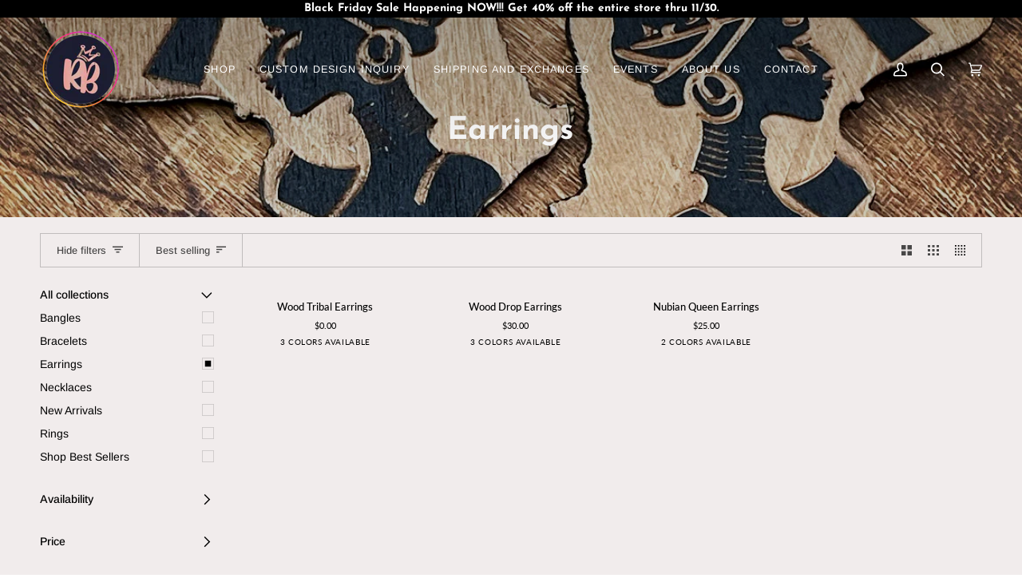

--- FILE ---
content_type: text/html; charset=utf-8
request_url: https://www.reniciasbeads.com/collections/earrings
body_size: 27748
content:
<!doctype html>




<html class="no-js" lang="en" ><head>
  <meta charset="utf-8">
  <meta http-equiv="X-UA-Compatible" content="IE=edge,chrome=1">
  <meta name="viewport" content="width=device-width,initial-scale=1,viewport-fit=cover">
  <meta name="theme-color" content="#f1ecec"><link rel="canonical" href="https://www.reniciasbeads.com/collections/earrings"><!-- ======================= Pipeline Theme V7.0.2 ========================= -->

  <!-- Preloading ================================================================== -->

  <link rel="preconnect" href="https://cdn.shopify.com" crossorigin>
  <link rel="dns-prefetch" href="https://cdn.shopify.com">
  <link rel="preconnect" href="https://fonts.shopify.com" crossorigin>
  <link rel="dns-prefetch" href="https://fonts.shopifycdn.com">
  <link rel="preconnect" href="https://monorail-edge.shopifysvc.com" crossorigin>

  <link rel="preload" href="//www.reniciasbeads.com/cdn/fonts/lato/lato_n4.c3b93d431f0091c8be23185e15c9d1fee1e971c5.woff2" as="font" type="font/woff2" crossorigin>
  <link rel="preload" href="//www.reniciasbeads.com/cdn/fonts/josefin_sans/josefinsans_n7.4edc746dce14b53e39df223fba72d5f37c3d525d.woff2" as="font" type="font/woff2" crossorigin>
  <link rel="preload" href="//www.reniciasbeads.com/cdn/fonts/arimo/arimo_n4.a7efb558ca22d2002248bbe6f302a98edee38e35.woff2" as="font" type="font/woff2" crossorigin>

  <link href="//www.reniciasbeads.com/cdn/shop/t/2/assets/vendor.js?v=131139509784942254651686682111" as="script" rel="preload">
  <link href="//www.reniciasbeads.com/cdn/shop/t/2/assets/theme.js?v=21168280266438218141686682111" as="script" rel="preload">
  <link href="//www.reniciasbeads.com/cdn/shop/t/2/assets/theme.css?v=159605851187024623541686682111" as="script" rel="preload">

  <!-- Title and description ================================================ --><link rel="shortcut icon" href="data:;base64,iVBORw0KGgo=">
  <title>
    

    Earrings
&ndash; Renicia&#39;s Beads

  </title><!-- /snippets/social-meta-tags.liquid --><meta property="og:site_name" content="Renicia&#39;s Beads">
<meta property="og:url" content="https://www.reniciasbeads.com/collections/earrings">
<meta property="og:title" content="Earrings">
<meta property="og:type" content="website">
<meta property="og:description" content="Renicia&#39;s Beads"><meta property="og:image" content="http://www.reniciasbeads.com/cdn/shop/collections/IMG_3575.jpg?v=1750274714">
    <meta property="og:image:secure_url" content="https://www.reniciasbeads.com/cdn/shop/collections/IMG_3575.jpg?v=1750274714">
    <meta property="og:image:width" content="1170">
    <meta property="og:image:height" content="1130">


<meta name="twitter:site" content="@">
<meta name="twitter:card" content="summary_large_image">
<meta name="twitter:title" content="Earrings">
<meta name="twitter:description" content="Renicia&#39;s Beads"><!-- CSS ================================================================== -->

  <link href="//www.reniciasbeads.com/cdn/shop/t/2/assets/font-settings.css?v=95961435580586311611759342649" rel="stylesheet" type="text/css" media="all" />

  <!-- /snippets/css-variables.liquid -->


<style data-shopify>

:root {
/* ================ Layout Variables ================ */






--LAYOUT-WIDTH: 1450px;
--LAYOUT-GUTTER: 24px;
--LAYOUT-GUTTER-OFFSET: -24px;
--NAV-GUTTER: 15px;
--LAYOUT-OUTER: 50px;

/* ================ Product video ================ */

--COLOR-VIDEO-BG: #e6dddd;


/* ================ Color Variables ================ */

/* === Backgrounds ===*/
--COLOR-BG: #f1ecec;
--COLOR-BG-ACCENT: #eeeeee;

/* === Text colors ===*/
--COLOR-TEXT-DARK: #000000;
--COLOR-TEXT: #000000;
--COLOR-TEXT-LIGHT: #484747;

/* === Bright color ===*/
--COLOR-PRIMARY: #2d1818;
--COLOR-PRIMARY-HOVER: #000000;
--COLOR-PRIMARY-FADE: rgba(45, 24, 24, 0.05);
--COLOR-PRIMARY-FADE-HOVER: rgba(45, 24, 24, 0.1);--COLOR-PRIMARY-OPPOSITE: #ffffff;

/* === Secondary/link Color ===*/
--COLOR-SECONDARY: #f1ecec;
--COLOR-SECONDARY-HOVER: #d7b9b9;
--COLOR-SECONDARY-FADE: rgba(241, 236, 236, 0.05);
--COLOR-SECONDARY-FADE-HOVER: rgba(241, 236, 236, 0.1);--COLOR-SECONDARY-OPPOSITE: #000000;

/* === Shades of grey ===*/
--COLOR-A5:  rgba(0, 0, 0, 0.05);
--COLOR-A10: rgba(0, 0, 0, 0.1);
--COLOR-A20: rgba(0, 0, 0, 0.2);
--COLOR-A35: rgba(0, 0, 0, 0.35);
--COLOR-A50: rgba(0, 0, 0, 0.5);
--COLOR-A80: rgba(0, 0, 0, 0.8);
--COLOR-A90: rgba(0, 0, 0, 0.9);
--COLOR-A95: rgba(0, 0, 0, 0.95);


/* ================ Inverted Color Variables ================ */

--INVERSE-BG: #806565;
--INVERSE-BG-ACCENT: #000000;

/* === Text colors ===*/
--INVERSE-TEXT-DARK: #ffffff;
--INVERSE-TEXT: #e9e9e9;
--INVERSE-TEXT-LIGHT: #cac1c1;

/* === Bright color ===*/
--INVERSE-PRIMARY: #28a77f;
--INVERSE-PRIMARY-HOVER: #0f7354;
--INVERSE-PRIMARY-FADE: rgba(40, 167, 127, 0.05);
--INVERSE-PRIMARY-FADE-HOVER: rgba(40, 167, 127, 0.1);--INVERSE-PRIMARY-OPPOSITE: #000000;


/* === Second Color ===*/
--INVERSE-SECONDARY: #78a395;
--INVERSE-SECONDARY-HOVER: #448a74;
--INVERSE-SECONDARY-FADE: rgba(120, 163, 149, 0.05);
--INVERSE-SECONDARY-FADE-HOVER: rgba(120, 163, 149, 0.1);--INVERSE-SECONDARY-OPPOSITE: #000000;


/* === Shades of grey ===*/
--INVERSE-A5:  rgba(233, 233, 233, 0.05);
--INVERSE-A10: rgba(233, 233, 233, 0.1);
--INVERSE-A20: rgba(233, 233, 233, 0.2);
--INVERSE-A35: rgba(233, 233, 233, 0.3);
--INVERSE-A80: rgba(233, 233, 233, 0.8);
--INVERSE-A90: rgba(233, 233, 233, 0.9);
--INVERSE-A95: rgba(233, 233, 233, 0.95);


/* ================ Bright Color Variables ================ */

--BRIGHT-BG: #ffffff;
--BRIGHT-BG-ACCENT: #18f4af;

/* === Text colors ===*/
--BRIGHT-TEXT-DARK: #71ddbb;
--BRIGHT-TEXT: #28a77f;
--BRIGHT-TEXT-LIGHT: #69c1a5;

/* === Bright color ===*/
--BRIGHT-PRIMARY: #18f4af;
--BRIGHT-PRIMARY-HOVER: #00c083;
--BRIGHT-PRIMARY-FADE: rgba(24, 244, 175, 0.05);
--BRIGHT-PRIMARY-FADE-HOVER: rgba(24, 244, 175, 0.1);--BRIGHT-PRIMARY-OPPOSITE: #000000;


/* === Second Color ===*/
--BRIGHT-SECONDARY: #18664e;
--BRIGHT-SECONDARY-HOVER: #062c20;
--BRIGHT-SECONDARY-FADE: rgba(24, 102, 78, 0.05);
--BRIGHT-SECONDARY-FADE-HOVER: rgba(24, 102, 78, 0.1);--BRIGHT-SECONDARY-OPPOSITE: #ffffff;


/* === Shades of grey ===*/
--BRIGHT-A5:  rgba(40, 167, 127, 0.05);
--BRIGHT-A10: rgba(40, 167, 127, 0.1);
--BRIGHT-A20: rgba(40, 167, 127, 0.2);
--BRIGHT-A35: rgba(40, 167, 127, 0.3);
--BRIGHT-A80: rgba(40, 167, 127, 0.8);
--BRIGHT-A90: rgba(40, 167, 127, 0.9);
--BRIGHT-A95: rgba(40, 167, 127, 0.95);


/* === Account Bar ===*/
--COLOR-ANNOUNCEMENT-BG: #000000;
--COLOR-ANNOUNCEMENT-TEXT: #ffffff;

/* === Nav and dropdown link background ===*/
--COLOR-NAV: #806565;
--COLOR-NAV-TEXT: #f1f1f1;
--COLOR-NAV-TEXT-DARK: #cec7c7;
--COLOR-NAV-TEXT-LIGHT: #cfc7c7;
--COLOR-NAV-BORDER: #806565;
--COLOR-NAV-A10: rgba(241, 241, 241, 0.1);
--COLOR-NAV-A50: rgba(241, 241, 241, 0.5);
--COLOR-HIGHLIGHT-LINK: #d2815f;

/* === Site Footer ===*/
--COLOR-FOOTER-BG: #040404;
--COLOR-FOOTER-TEXT: #fdfdfd;
--COLOR-FOOTER-A5: rgba(253, 253, 253, 0.05);
--COLOR-FOOTER-A15: rgba(253, 253, 253, 0.15);
--COLOR-FOOTER-A90: rgba(253, 253, 253, 0.9);

/* === Sub-Footer ===*/
--COLOR-SUB-FOOTER-BG: #060606;
--COLOR-SUB-FOOTER-TEXT: #fcfaf7;
--COLOR-SUB-FOOTER-A5: rgba(252, 250, 247, 0.05);
--COLOR-SUB-FOOTER-A15: rgba(252, 250, 247, 0.15);
--COLOR-SUB-FOOTER-A90: rgba(252, 250, 247, 0.9);

/* === Products ===*/
--PRODUCT-GRID-ASPECT-RATIO: 80.0%;

/* === Product badges ===*/
--COLOR-BADGE: #ffffff;
--COLOR-BADGE-TEXT: #000000;
--COLOR-BADGE-TEXT-DARK: #000000;
--COLOR-BADGE-TEXT-HOVER: #262626;
--COLOR-BADGE-HAIRLINE: #f2f2f2;

/* === Product item slider ===*/--COLOR-PRODUCT-SLIDER: #ffffff;--COLOR-PRODUCT-SLIDER-OPPOSITE: rgba(13, 13, 13, 0.06);/* === disabled form colors ===*/
--COLOR-DISABLED-BG: #d9d4d4;
--COLOR-DISABLED-TEXT: #9d9999;

--INVERSE-DISABLED-BG: #8b7272;
--INVERSE-DISABLED-TEXT: #a59393;

/* === Button Radius === */
--BUTTON-RADIUS: 0px;


/* ================ Typography ================ */

--FONT-STACK-BODY: Lato, sans-serif;
--FONT-STYLE-BODY: normal;
--FONT-WEIGHT-BODY: 400;
--FONT-WEIGHT-BODY-BOLD: 500;
--FONT-ADJUST-BODY: 0.9;

  --FONT-BODY-TRANSFORM: none;
  --FONT-BODY-LETTER-SPACING: normal;


--FONT-STACK-HEADING: "Josefin Sans", sans-serif;
--FONT-STYLE-HEADING: normal;
--FONT-WEIGHT-HEADING: 700;
--FONT-WEIGHT-HEADING-BOLD: 700;
--FONT-ADJUST-HEADING: 1.0;

  --FONT-HEADING-TRANSFORM: none;
  --FONT-HEADING-LETTER-SPACING: normal;


--FONT-STACK-ACCENT: Arimo, sans-serif;
--FONT-STYLE-ACCENT: normal;
--FONT-WEIGHT-ACCENT: 400;
--FONT-WEIGHT-ACCENT-BOLD: 500;
--FONT-ADJUST-ACCENT: 1.1;

  --FONT-ACCENT-TRANSFORM: none;
  --FONT-ACCENT-LETTER-SPACING: normal;


--TYPE-STACK-NAV: Arimo, sans-serif;
--TYPE-STYLE-NAV: normal;
--TYPE-ADJUST-NAV: 1.1;
--TYPE-WEIGHT-NAV: 400;

  --FONT-NAV-TRANSFORM: uppercase;
  --FONT-NAV-LETTER-SPACING: 0.09em;

--TYPE-STACK-BUTTON: Arimo, sans-serif;
--TYPE-STYLE-BUTTON: normal;
--TYPE-ADJUST-BUTTON: 1.1;
--TYPE-WEIGHT-BUTTON: 500;

  --FONT-BUTTON-TRANSFORM: uppercase;
  --FONT-BUTTON-LETTER-SPACING: 0.09em;

--TYPE-STACK-KICKER: Arimo, sans-serif;
--TYPE-STYLE-KICKER: normal;
--TYPE-ADJUST-KICKER: 1.1;
--TYPE-WEIGHT-KICKER: 500;

  --FONT-KICKER-TRANSFORM: uppercase;
  --FONT-KICKER-LETTER-SPACING: 0.09em;


--ICO-SELECT: url('//www.reniciasbeads.com/cdn/shop/t/2/assets/ico-select.svg?v=61214246122727372451686682137');

/* ================ Photo correction ================ */
--PHOTO-CORRECTION: 100%;



}

:root {
  --font-1: 10.00px;
  --font-2: 11.33px;
  --font-3: 12.00px;
  --font-4: 13.14px;
  --font-5: 15.51px;
  --font-6: 17.49px;
  --font-7: 20.29px;
  --font-8: 23.54px;
  --font-9: 27.30px;
  --font-10: 31.67px;
  --font-11: 36.74px;
  --font-12: 42.62px;
  --font-13: 49.44px;
  --font-14: 57.35px;
  --font-15: 66.52px;
}
@media only screen and (min-width: 480px) and (max-width: 1099px) {
  :root {
    --font-1: 10.00px;
    --font-2: 11.50px;
    --font-3: 12.33px;
    --font-4: 13.70px;
    --font-5: 16.00px;
    --font-6: 17.95px;
    --font-7: 21.09px;
    --font-8: 24.78px;
    --font-9: 29.12px;
    --font-10: 34.21px;
    --font-11: 40.20px;
    --font-12: 47.23px;
    --font-13: 55.50px;
    --font-14: 65.21px;
    --font-15: 76.62px;
  }
}
@media only screen and (min-width: 1100px) {
  :root {
    --font-1: 10.00px;
    --font-2: 11.50px;
    --font-3: 12.75px;
    --font-4: 14.53px;
    --font-5: 17.69px;
    --font-6: 21.58px;
    --font-7: 26.33px;
    --font-8: 32.12px;
    --font-9: 39.19px;
    --font-10: 47.81px;
    --font-11: 58.33px;
    --font-12: 71.16px;
    --font-13: 86.82px;
    --font-14: 105.92px;
    --font-15: 129.22px;
  }
}

</style>


  <link href="//www.reniciasbeads.com/cdn/shop/t/2/assets/theme.css?v=159605851187024623541686682111" rel="stylesheet" type="text/css" media="all" />

  <script>
    document.documentElement.className = document.documentElement.className.replace('no-js', 'js');

    
      document.documentElement.classList.add('aos-initialized');let root = '/';
    if (root[root.length - 1] !== '/') {
      root = `${root}/`;
    }
    var theme = {
      routes: {
        root_url: root,
        cart: '/cart',
        cart_add_url: '/cart/add',
        product_recommendations_url: '/recommendations/products',
        account_addresses_url: '/account/addresses',
        predictive_search_url: '/search/suggest'
      },
      state: {
        cartOpen: null,
      },
      sizes: {
        small: 480,
        medium: 768,
        large: 1100,
        widescreen: 1400
      },
      assets: {
        photoswipe: '//www.reniciasbeads.com/cdn/shop/t/2/assets/photoswipe.js?v=162613001030112971491686682110',
        smoothscroll: '//www.reniciasbeads.com/cdn/shop/t/2/assets/smoothscroll.js?v=37906625415260927261686682110',
        swatches: '//www.reniciasbeads.com/cdn/shop/t/2/assets/swatches.json?v=154940297821828866241686682111',
        noImage: '//www.reniciasbeads.com/cdn/shopifycloud/storefront/assets/no-image-2048-a2addb12.gif',
        base: '//www.reniciasbeads.com/cdn/shop/t/2/assets/'
      },
      strings: {
        swatchesKey: "Color, Colour",
        addToCart: "Add to Cart",
        estimateShipping: "Estimate shipping",
        noShippingAvailable: "We do not ship to this destination.",
        free: "Free",
        from: "From",
        preOrder: "Pre-order",
        soldOut: "Sold Out",
        sale: "Sale",
        subscription: "Subscription",
        unavailable: "Unavailable",
        unitPrice: "Unit price",
        unitPriceSeparator: "per",
        stockout: "All available stock is in cart",
        products: "Products",
        pages: "Pages",
        collections: "Collections",
        resultsFor: "Results for",
        noResultsFor: "No results for",
        articles: "Articles",
        successMessage: "Link copied to clipboard",
      },
      settings: {
        badge_sale_type: "dollar",
        animate_hover: true,
        animate_scroll: true,
        show_locale_desktop: null,
        show_locale_mobile: null,
        show_currency_desktop: null,
        show_currency_mobile: null,
        currency_select_type: "country",
        currency_code_enable: false,
        cycle_images_hover_delay: 1.5
      },
      info: {
        name: 'pipeline'
      },
      version: '7.0.2',
      moneyFormat: "${{amount}}",
      shopCurrency: "USD",
      currencyCode: "USD"
    }
    let windowInnerHeight = window.innerHeight;
    document.documentElement.style.setProperty('--full-screen', `${windowInnerHeight}px`);
    document.documentElement.style.setProperty('--three-quarters', `${windowInnerHeight * 0.75}px`);
    document.documentElement.style.setProperty('--two-thirds', `${windowInnerHeight * 0.66}px`);
    document.documentElement.style.setProperty('--one-half', `${windowInnerHeight * 0.5}px`);
    document.documentElement.style.setProperty('--one-third', `${windowInnerHeight * 0.33}px`);
    document.documentElement.style.setProperty('--one-fifth', `${windowInnerHeight * 0.2}px`);

    window.isRTL = document.documentElement.getAttribute('dir') === 'rtl';
  </script><!-- Theme Javascript ============================================================== -->
  <script src="//www.reniciasbeads.com/cdn/shop/t/2/assets/vendor.js?v=131139509784942254651686682111" defer="defer"></script>
  <script src="//www.reniciasbeads.com/cdn/shop/t/2/assets/theme.js?v=21168280266438218141686682111" defer="defer"></script>

  <script>
    (function () {
      function onPageShowEvents() {
        if ('requestIdleCallback' in window) {
          requestIdleCallback(initCartEvent, { timeout: 500 })
        } else {
          initCartEvent()
        }
        function initCartEvent(){
          window.fetch(window.theme.routes.cart + '.js')
          .then((response) => {
            if(!response.ok){
              throw {status: response.statusText};
            }
            return response.json();
          })
          .then((response) => {
            document.dispatchEvent(new CustomEvent('theme:cart:change', {
              detail: {
                cart: response,
              },
              bubbles: true,
            }));
            return response;
          })
          .catch((e) => {
            console.error(e);
          });
        }
      };
      window.onpageshow = onPageShowEvents;
    })();
  </script>

  <script type="text/javascript">
    if (window.MSInputMethodContext && document.documentMode) {
      var scripts = document.getElementsByTagName('script')[0];
      var polyfill = document.createElement("script");
      polyfill.defer = true;
      polyfill.src = "//www.reniciasbeads.com/cdn/shop/t/2/assets/ie11.js?v=144489047535103983231686682110";

      scripts.parentNode.insertBefore(polyfill, scripts);
    }
  </script>

  <!-- Shopify app scripts =========================================================== -->
  <script>window.performance && window.performance.mark && window.performance.mark('shopify.content_for_header.start');</script><meta name="facebook-domain-verification" content="i2hd3ycnxfx047z5d8usqbtrwj1pws">
<meta id="shopify-digital-wallet" name="shopify-digital-wallet" content="/77855031612/digital_wallets/dialog">
<meta name="shopify-checkout-api-token" content="36955f75b68224f534fe5813971e0326">
<link rel="alternate" type="application/atom+xml" title="Feed" href="/collections/earrings.atom" />
<link rel="alternate" type="application/json+oembed" href="https://www.reniciasbeads.com/collections/earrings.oembed">
<script async="async" src="/checkouts/internal/preloads.js?locale=en-US"></script>
<link rel="preconnect" href="https://shop.app" crossorigin="anonymous">
<script async="async" src="https://shop.app/checkouts/internal/preloads.js?locale=en-US&shop_id=77855031612" crossorigin="anonymous"></script>
<script id="apple-pay-shop-capabilities" type="application/json">{"shopId":77855031612,"countryCode":"US","currencyCode":"USD","merchantCapabilities":["supports3DS"],"merchantId":"gid:\/\/shopify\/Shop\/77855031612","merchantName":"Renicia's Beads","requiredBillingContactFields":["postalAddress","email"],"requiredShippingContactFields":["postalAddress","email"],"shippingType":"shipping","supportedNetworks":["visa","masterCard","amex","discover","elo","jcb"],"total":{"type":"pending","label":"Renicia's Beads","amount":"1.00"},"shopifyPaymentsEnabled":true,"supportsSubscriptions":true}</script>
<script id="shopify-features" type="application/json">{"accessToken":"36955f75b68224f534fe5813971e0326","betas":["rich-media-storefront-analytics"],"domain":"www.reniciasbeads.com","predictiveSearch":true,"shopId":77855031612,"locale":"en"}</script>
<script>var Shopify = Shopify || {};
Shopify.shop = "renicia-beads.myshopify.com";
Shopify.locale = "en";
Shopify.currency = {"active":"USD","rate":"1.0"};
Shopify.country = "US";
Shopify.theme = {"name":"Theme export  www-reniciasbeads-com-pipeline  1...","id":152499061052,"schema_name":"Pipeline","schema_version":"7.0.2","theme_store_id":null,"role":"main"};
Shopify.theme.handle = "null";
Shopify.theme.style = {"id":null,"handle":null};
Shopify.cdnHost = "www.reniciasbeads.com/cdn";
Shopify.routes = Shopify.routes || {};
Shopify.routes.root = "/";</script>
<script type="module">!function(o){(o.Shopify=o.Shopify||{}).modules=!0}(window);</script>
<script>!function(o){function n(){var o=[];function n(){o.push(Array.prototype.slice.apply(arguments))}return n.q=o,n}var t=o.Shopify=o.Shopify||{};t.loadFeatures=n(),t.autoloadFeatures=n()}(window);</script>
<script>
  window.ShopifyPay = window.ShopifyPay || {};
  window.ShopifyPay.apiHost = "shop.app\/pay";
  window.ShopifyPay.redirectState = null;
</script>
<script id="shop-js-analytics" type="application/json">{"pageType":"collection"}</script>
<script defer="defer" async type="module" src="//www.reniciasbeads.com/cdn/shopifycloud/shop-js/modules/v2/client.init-shop-cart-sync_C5BV16lS.en.esm.js"></script>
<script defer="defer" async type="module" src="//www.reniciasbeads.com/cdn/shopifycloud/shop-js/modules/v2/chunk.common_CygWptCX.esm.js"></script>
<script type="module">
  await import("//www.reniciasbeads.com/cdn/shopifycloud/shop-js/modules/v2/client.init-shop-cart-sync_C5BV16lS.en.esm.js");
await import("//www.reniciasbeads.com/cdn/shopifycloud/shop-js/modules/v2/chunk.common_CygWptCX.esm.js");

  window.Shopify.SignInWithShop?.initShopCartSync?.({"fedCMEnabled":true,"windoidEnabled":true});

</script>
<script>
  window.Shopify = window.Shopify || {};
  if (!window.Shopify.featureAssets) window.Shopify.featureAssets = {};
  window.Shopify.featureAssets['shop-js'] = {"shop-cart-sync":["modules/v2/client.shop-cart-sync_ZFArdW7E.en.esm.js","modules/v2/chunk.common_CygWptCX.esm.js"],"init-fed-cm":["modules/v2/client.init-fed-cm_CmiC4vf6.en.esm.js","modules/v2/chunk.common_CygWptCX.esm.js"],"shop-button":["modules/v2/client.shop-button_tlx5R9nI.en.esm.js","modules/v2/chunk.common_CygWptCX.esm.js"],"shop-cash-offers":["modules/v2/client.shop-cash-offers_DOA2yAJr.en.esm.js","modules/v2/chunk.common_CygWptCX.esm.js","modules/v2/chunk.modal_D71HUcav.esm.js"],"init-windoid":["modules/v2/client.init-windoid_sURxWdc1.en.esm.js","modules/v2/chunk.common_CygWptCX.esm.js"],"shop-toast-manager":["modules/v2/client.shop-toast-manager_ClPi3nE9.en.esm.js","modules/v2/chunk.common_CygWptCX.esm.js"],"init-shop-email-lookup-coordinator":["modules/v2/client.init-shop-email-lookup-coordinator_B8hsDcYM.en.esm.js","modules/v2/chunk.common_CygWptCX.esm.js"],"init-shop-cart-sync":["modules/v2/client.init-shop-cart-sync_C5BV16lS.en.esm.js","modules/v2/chunk.common_CygWptCX.esm.js"],"avatar":["modules/v2/client.avatar_BTnouDA3.en.esm.js"],"pay-button":["modules/v2/client.pay-button_FdsNuTd3.en.esm.js","modules/v2/chunk.common_CygWptCX.esm.js"],"init-customer-accounts":["modules/v2/client.init-customer-accounts_DxDtT_ad.en.esm.js","modules/v2/client.shop-login-button_C5VAVYt1.en.esm.js","modules/v2/chunk.common_CygWptCX.esm.js","modules/v2/chunk.modal_D71HUcav.esm.js"],"init-shop-for-new-customer-accounts":["modules/v2/client.init-shop-for-new-customer-accounts_ChsxoAhi.en.esm.js","modules/v2/client.shop-login-button_C5VAVYt1.en.esm.js","modules/v2/chunk.common_CygWptCX.esm.js","modules/v2/chunk.modal_D71HUcav.esm.js"],"shop-login-button":["modules/v2/client.shop-login-button_C5VAVYt1.en.esm.js","modules/v2/chunk.common_CygWptCX.esm.js","modules/v2/chunk.modal_D71HUcav.esm.js"],"init-customer-accounts-sign-up":["modules/v2/client.init-customer-accounts-sign-up_CPSyQ0Tj.en.esm.js","modules/v2/client.shop-login-button_C5VAVYt1.en.esm.js","modules/v2/chunk.common_CygWptCX.esm.js","modules/v2/chunk.modal_D71HUcav.esm.js"],"shop-follow-button":["modules/v2/client.shop-follow-button_Cva4Ekp9.en.esm.js","modules/v2/chunk.common_CygWptCX.esm.js","modules/v2/chunk.modal_D71HUcav.esm.js"],"checkout-modal":["modules/v2/client.checkout-modal_BPM8l0SH.en.esm.js","modules/v2/chunk.common_CygWptCX.esm.js","modules/v2/chunk.modal_D71HUcav.esm.js"],"lead-capture":["modules/v2/client.lead-capture_Bi8yE_yS.en.esm.js","modules/v2/chunk.common_CygWptCX.esm.js","modules/v2/chunk.modal_D71HUcav.esm.js"],"shop-login":["modules/v2/client.shop-login_D6lNrXab.en.esm.js","modules/v2/chunk.common_CygWptCX.esm.js","modules/v2/chunk.modal_D71HUcav.esm.js"],"payment-terms":["modules/v2/client.payment-terms_CZxnsJam.en.esm.js","modules/v2/chunk.common_CygWptCX.esm.js","modules/v2/chunk.modal_D71HUcav.esm.js"]};
</script>
<script id="__st">var __st={"a":77855031612,"offset":-28800,"reqid":"10a337ae-376c-4c6c-80be-06fb76ad2f27-1768674631","pageurl":"www.reniciasbeads.com\/collections\/earrings","u":"a550c54d9c39","p":"collection","rtyp":"collection","rid":454169035068};</script>
<script>window.ShopifyPaypalV4VisibilityTracking = true;</script>
<script id="captcha-bootstrap">!function(){'use strict';const t='contact',e='account',n='new_comment',o=[[t,t],['blogs',n],['comments',n],[t,'customer']],c=[[e,'customer_login'],[e,'guest_login'],[e,'recover_customer_password'],[e,'create_customer']],r=t=>t.map((([t,e])=>`form[action*='/${t}']:not([data-nocaptcha='true']) input[name='form_type'][value='${e}']`)).join(','),a=t=>()=>t?[...document.querySelectorAll(t)].map((t=>t.form)):[];function s(){const t=[...o],e=r(t);return a(e)}const i='password',u='form_key',d=['recaptcha-v3-token','g-recaptcha-response','h-captcha-response',i],f=()=>{try{return window.sessionStorage}catch{return}},m='__shopify_v',_=t=>t.elements[u];function p(t,e,n=!1){try{const o=window.sessionStorage,c=JSON.parse(o.getItem(e)),{data:r}=function(t){const{data:e,action:n}=t;return t[m]||n?{data:e,action:n}:{data:t,action:n}}(c);for(const[e,n]of Object.entries(r))t.elements[e]&&(t.elements[e].value=n);n&&o.removeItem(e)}catch(o){console.error('form repopulation failed',{error:o})}}const l='form_type',E='cptcha';function T(t){t.dataset[E]=!0}const w=window,h=w.document,L='Shopify',v='ce_forms',y='captcha';let A=!1;((t,e)=>{const n=(g='f06e6c50-85a8-45c8-87d0-21a2b65856fe',I='https://cdn.shopify.com/shopifycloud/storefront-forms-hcaptcha/ce_storefront_forms_captcha_hcaptcha.v1.5.2.iife.js',D={infoText:'Protected by hCaptcha',privacyText:'Privacy',termsText:'Terms'},(t,e,n)=>{const o=w[L][v],c=o.bindForm;if(c)return c(t,g,e,D).then(n);var r;o.q.push([[t,g,e,D],n]),r=I,A||(h.body.append(Object.assign(h.createElement('script'),{id:'captcha-provider',async:!0,src:r})),A=!0)});var g,I,D;w[L]=w[L]||{},w[L][v]=w[L][v]||{},w[L][v].q=[],w[L][y]=w[L][y]||{},w[L][y].protect=function(t,e){n(t,void 0,e),T(t)},Object.freeze(w[L][y]),function(t,e,n,w,h,L){const[v,y,A,g]=function(t,e,n){const i=e?o:[],u=t?c:[],d=[...i,...u],f=r(d),m=r(i),_=r(d.filter((([t,e])=>n.includes(e))));return[a(f),a(m),a(_),s()]}(w,h,L),I=t=>{const e=t.target;return e instanceof HTMLFormElement?e:e&&e.form},D=t=>v().includes(t);t.addEventListener('submit',(t=>{const e=I(t);if(!e)return;const n=D(e)&&!e.dataset.hcaptchaBound&&!e.dataset.recaptchaBound,o=_(e),c=g().includes(e)&&(!o||!o.value);(n||c)&&t.preventDefault(),c&&!n&&(function(t){try{if(!f())return;!function(t){const e=f();if(!e)return;const n=_(t);if(!n)return;const o=n.value;o&&e.removeItem(o)}(t);const e=Array.from(Array(32),(()=>Math.random().toString(36)[2])).join('');!function(t,e){_(t)||t.append(Object.assign(document.createElement('input'),{type:'hidden',name:u})),t.elements[u].value=e}(t,e),function(t,e){const n=f();if(!n)return;const o=[...t.querySelectorAll(`input[type='${i}']`)].map((({name:t})=>t)),c=[...d,...o],r={};for(const[a,s]of new FormData(t).entries())c.includes(a)||(r[a]=s);n.setItem(e,JSON.stringify({[m]:1,action:t.action,data:r}))}(t,e)}catch(e){console.error('failed to persist form',e)}}(e),e.submit())}));const S=(t,e)=>{t&&!t.dataset[E]&&(n(t,e.some((e=>e===t))),T(t))};for(const o of['focusin','change'])t.addEventListener(o,(t=>{const e=I(t);D(e)&&S(e,y())}));const B=e.get('form_key'),M=e.get(l),P=B&&M;t.addEventListener('DOMContentLoaded',(()=>{const t=y();if(P)for(const e of t)e.elements[l].value===M&&p(e,B);[...new Set([...A(),...v().filter((t=>'true'===t.dataset.shopifyCaptcha))])].forEach((e=>S(e,t)))}))}(h,new URLSearchParams(w.location.search),n,t,e,['guest_login'])})(!0,!0)}();</script>
<script integrity="sha256-4kQ18oKyAcykRKYeNunJcIwy7WH5gtpwJnB7kiuLZ1E=" data-source-attribution="shopify.loadfeatures" defer="defer" src="//www.reniciasbeads.com/cdn/shopifycloud/storefront/assets/storefront/load_feature-a0a9edcb.js" crossorigin="anonymous"></script>
<script crossorigin="anonymous" defer="defer" src="//www.reniciasbeads.com/cdn/shopifycloud/storefront/assets/shopify_pay/storefront-65b4c6d7.js?v=20250812"></script>
<script data-source-attribution="shopify.dynamic_checkout.dynamic.init">var Shopify=Shopify||{};Shopify.PaymentButton=Shopify.PaymentButton||{isStorefrontPortableWallets:!0,init:function(){window.Shopify.PaymentButton.init=function(){};var t=document.createElement("script");t.src="https://www.reniciasbeads.com/cdn/shopifycloud/portable-wallets/latest/portable-wallets.en.js",t.type="module",document.head.appendChild(t)}};
</script>
<script data-source-attribution="shopify.dynamic_checkout.buyer_consent">
  function portableWalletsHideBuyerConsent(e){var t=document.getElementById("shopify-buyer-consent"),n=document.getElementById("shopify-subscription-policy-button");t&&n&&(t.classList.add("hidden"),t.setAttribute("aria-hidden","true"),n.removeEventListener("click",e))}function portableWalletsShowBuyerConsent(e){var t=document.getElementById("shopify-buyer-consent"),n=document.getElementById("shopify-subscription-policy-button");t&&n&&(t.classList.remove("hidden"),t.removeAttribute("aria-hidden"),n.addEventListener("click",e))}window.Shopify?.PaymentButton&&(window.Shopify.PaymentButton.hideBuyerConsent=portableWalletsHideBuyerConsent,window.Shopify.PaymentButton.showBuyerConsent=portableWalletsShowBuyerConsent);
</script>
<script data-source-attribution="shopify.dynamic_checkout.cart.bootstrap">document.addEventListener("DOMContentLoaded",(function(){function t(){return document.querySelector("shopify-accelerated-checkout-cart, shopify-accelerated-checkout")}if(t())Shopify.PaymentButton.init();else{new MutationObserver((function(e,n){t()&&(Shopify.PaymentButton.init(),n.disconnect())})).observe(document.body,{childList:!0,subtree:!0})}}));
</script>
<link id="shopify-accelerated-checkout-styles" rel="stylesheet" media="screen" href="https://www.reniciasbeads.com/cdn/shopifycloud/portable-wallets/latest/accelerated-checkout-backwards-compat.css" crossorigin="anonymous">
<style id="shopify-accelerated-checkout-cart">
        #shopify-buyer-consent {
  margin-top: 1em;
  display: inline-block;
  width: 100%;
}

#shopify-buyer-consent.hidden {
  display: none;
}

#shopify-subscription-policy-button {
  background: none;
  border: none;
  padding: 0;
  text-decoration: underline;
  font-size: inherit;
  cursor: pointer;
}

#shopify-subscription-policy-button::before {
  box-shadow: none;
}

      </style>

<script>window.performance && window.performance.mark && window.performance.mark('shopify.content_for_header.end');</script>
<link href="https://monorail-edge.shopifysvc.com" rel="dns-prefetch">
<script>(function(){if ("sendBeacon" in navigator && "performance" in window) {try {var session_token_from_headers = performance.getEntriesByType('navigation')[0].serverTiming.find(x => x.name == '_s').description;} catch {var session_token_from_headers = undefined;}var session_cookie_matches = document.cookie.match(/_shopify_s=([^;]*)/);var session_token_from_cookie = session_cookie_matches && session_cookie_matches.length === 2 ? session_cookie_matches[1] : "";var session_token = session_token_from_headers || session_token_from_cookie || "";function handle_abandonment_event(e) {var entries = performance.getEntries().filter(function(entry) {return /monorail-edge.shopifysvc.com/.test(entry.name);});if (!window.abandonment_tracked && entries.length === 0) {window.abandonment_tracked = true;var currentMs = Date.now();var navigation_start = performance.timing.navigationStart;var payload = {shop_id: 77855031612,url: window.location.href,navigation_start,duration: currentMs - navigation_start,session_token,page_type: "collection"};window.navigator.sendBeacon("https://monorail-edge.shopifysvc.com/v1/produce", JSON.stringify({schema_id: "online_store_buyer_site_abandonment/1.1",payload: payload,metadata: {event_created_at_ms: currentMs,event_sent_at_ms: currentMs}}));}}window.addEventListener('pagehide', handle_abandonment_event);}}());</script>
<script id="web-pixels-manager-setup">(function e(e,d,r,n,o){if(void 0===o&&(o={}),!Boolean(null===(a=null===(i=window.Shopify)||void 0===i?void 0:i.analytics)||void 0===a?void 0:a.replayQueue)){var i,a;window.Shopify=window.Shopify||{};var t=window.Shopify;t.analytics=t.analytics||{};var s=t.analytics;s.replayQueue=[],s.publish=function(e,d,r){return s.replayQueue.push([e,d,r]),!0};try{self.performance.mark("wpm:start")}catch(e){}var l=function(){var e={modern:/Edge?\/(1{2}[4-9]|1[2-9]\d|[2-9]\d{2}|\d{4,})\.\d+(\.\d+|)|Firefox\/(1{2}[4-9]|1[2-9]\d|[2-9]\d{2}|\d{4,})\.\d+(\.\d+|)|Chrom(ium|e)\/(9{2}|\d{3,})\.\d+(\.\d+|)|(Maci|X1{2}).+ Version\/(15\.\d+|(1[6-9]|[2-9]\d|\d{3,})\.\d+)([,.]\d+|)( \(\w+\)|)( Mobile\/\w+|) Safari\/|Chrome.+OPR\/(9{2}|\d{3,})\.\d+\.\d+|(CPU[ +]OS|iPhone[ +]OS|CPU[ +]iPhone|CPU IPhone OS|CPU iPad OS)[ +]+(15[._]\d+|(1[6-9]|[2-9]\d|\d{3,})[._]\d+)([._]\d+|)|Android:?[ /-](13[3-9]|1[4-9]\d|[2-9]\d{2}|\d{4,})(\.\d+|)(\.\d+|)|Android.+Firefox\/(13[5-9]|1[4-9]\d|[2-9]\d{2}|\d{4,})\.\d+(\.\d+|)|Android.+Chrom(ium|e)\/(13[3-9]|1[4-9]\d|[2-9]\d{2}|\d{4,})\.\d+(\.\d+|)|SamsungBrowser\/([2-9]\d|\d{3,})\.\d+/,legacy:/Edge?\/(1[6-9]|[2-9]\d|\d{3,})\.\d+(\.\d+|)|Firefox\/(5[4-9]|[6-9]\d|\d{3,})\.\d+(\.\d+|)|Chrom(ium|e)\/(5[1-9]|[6-9]\d|\d{3,})\.\d+(\.\d+|)([\d.]+$|.*Safari\/(?![\d.]+ Edge\/[\d.]+$))|(Maci|X1{2}).+ Version\/(10\.\d+|(1[1-9]|[2-9]\d|\d{3,})\.\d+)([,.]\d+|)( \(\w+\)|)( Mobile\/\w+|) Safari\/|Chrome.+OPR\/(3[89]|[4-9]\d|\d{3,})\.\d+\.\d+|(CPU[ +]OS|iPhone[ +]OS|CPU[ +]iPhone|CPU IPhone OS|CPU iPad OS)[ +]+(10[._]\d+|(1[1-9]|[2-9]\d|\d{3,})[._]\d+)([._]\d+|)|Android:?[ /-](13[3-9]|1[4-9]\d|[2-9]\d{2}|\d{4,})(\.\d+|)(\.\d+|)|Mobile Safari.+OPR\/([89]\d|\d{3,})\.\d+\.\d+|Android.+Firefox\/(13[5-9]|1[4-9]\d|[2-9]\d{2}|\d{4,})\.\d+(\.\d+|)|Android.+Chrom(ium|e)\/(13[3-9]|1[4-9]\d|[2-9]\d{2}|\d{4,})\.\d+(\.\d+|)|Android.+(UC? ?Browser|UCWEB|U3)[ /]?(15\.([5-9]|\d{2,})|(1[6-9]|[2-9]\d|\d{3,})\.\d+)\.\d+|SamsungBrowser\/(5\.\d+|([6-9]|\d{2,})\.\d+)|Android.+MQ{2}Browser\/(14(\.(9|\d{2,})|)|(1[5-9]|[2-9]\d|\d{3,})(\.\d+|))(\.\d+|)|K[Aa][Ii]OS\/(3\.\d+|([4-9]|\d{2,})\.\d+)(\.\d+|)/},d=e.modern,r=e.legacy,n=navigator.userAgent;return n.match(d)?"modern":n.match(r)?"legacy":"unknown"}(),u="modern"===l?"modern":"legacy",c=(null!=n?n:{modern:"",legacy:""})[u],f=function(e){return[e.baseUrl,"/wpm","/b",e.hashVersion,"modern"===e.buildTarget?"m":"l",".js"].join("")}({baseUrl:d,hashVersion:r,buildTarget:u}),m=function(e){var d=e.version,r=e.bundleTarget,n=e.surface,o=e.pageUrl,i=e.monorailEndpoint;return{emit:function(e){var a=e.status,t=e.errorMsg,s=(new Date).getTime(),l=JSON.stringify({metadata:{event_sent_at_ms:s},events:[{schema_id:"web_pixels_manager_load/3.1",payload:{version:d,bundle_target:r,page_url:o,status:a,surface:n,error_msg:t},metadata:{event_created_at_ms:s}}]});if(!i)return console&&console.warn&&console.warn("[Web Pixels Manager] No Monorail endpoint provided, skipping logging."),!1;try{return self.navigator.sendBeacon.bind(self.navigator)(i,l)}catch(e){}var u=new XMLHttpRequest;try{return u.open("POST",i,!0),u.setRequestHeader("Content-Type","text/plain"),u.send(l),!0}catch(e){return console&&console.warn&&console.warn("[Web Pixels Manager] Got an unhandled error while logging to Monorail."),!1}}}}({version:r,bundleTarget:l,surface:e.surface,pageUrl:self.location.href,monorailEndpoint:e.monorailEndpoint});try{o.browserTarget=l,function(e){var d=e.src,r=e.async,n=void 0===r||r,o=e.onload,i=e.onerror,a=e.sri,t=e.scriptDataAttributes,s=void 0===t?{}:t,l=document.createElement("script"),u=document.querySelector("head"),c=document.querySelector("body");if(l.async=n,l.src=d,a&&(l.integrity=a,l.crossOrigin="anonymous"),s)for(var f in s)if(Object.prototype.hasOwnProperty.call(s,f))try{l.dataset[f]=s[f]}catch(e){}if(o&&l.addEventListener("load",o),i&&l.addEventListener("error",i),u)u.appendChild(l);else{if(!c)throw new Error("Did not find a head or body element to append the script");c.appendChild(l)}}({src:f,async:!0,onload:function(){if(!function(){var e,d;return Boolean(null===(d=null===(e=window.Shopify)||void 0===e?void 0:e.analytics)||void 0===d?void 0:d.initialized)}()){var d=window.webPixelsManager.init(e)||void 0;if(d){var r=window.Shopify.analytics;r.replayQueue.forEach((function(e){var r=e[0],n=e[1],o=e[2];d.publishCustomEvent(r,n,o)})),r.replayQueue=[],r.publish=d.publishCustomEvent,r.visitor=d.visitor,r.initialized=!0}}},onerror:function(){return m.emit({status:"failed",errorMsg:"".concat(f," has failed to load")})},sri:function(e){var d=/^sha384-[A-Za-z0-9+/=]+$/;return"string"==typeof e&&d.test(e)}(c)?c:"",scriptDataAttributes:o}),m.emit({status:"loading"})}catch(e){m.emit({status:"failed",errorMsg:(null==e?void 0:e.message)||"Unknown error"})}}})({shopId: 77855031612,storefrontBaseUrl: "https://www.reniciasbeads.com",extensionsBaseUrl: "https://extensions.shopifycdn.com/cdn/shopifycloud/web-pixels-manager",monorailEndpoint: "https://monorail-edge.shopifysvc.com/unstable/produce_batch",surface: "storefront-renderer",enabledBetaFlags: ["2dca8a86"],webPixelsConfigList: [{"id":"389054780","configuration":"{\"pixel_id\":\"1451356682124933\",\"pixel_type\":\"facebook_pixel\",\"metaapp_system_user_token\":\"-\"}","eventPayloadVersion":"v1","runtimeContext":"OPEN","scriptVersion":"ca16bc87fe92b6042fbaa3acc2fbdaa6","type":"APP","apiClientId":2329312,"privacyPurposes":["ANALYTICS","MARKETING","SALE_OF_DATA"],"dataSharingAdjustments":{"protectedCustomerApprovalScopes":["read_customer_address","read_customer_email","read_customer_name","read_customer_personal_data","read_customer_phone"]}},{"id":"shopify-app-pixel","configuration":"{}","eventPayloadVersion":"v1","runtimeContext":"STRICT","scriptVersion":"0450","apiClientId":"shopify-pixel","type":"APP","privacyPurposes":["ANALYTICS","MARKETING"]},{"id":"shopify-custom-pixel","eventPayloadVersion":"v1","runtimeContext":"LAX","scriptVersion":"0450","apiClientId":"shopify-pixel","type":"CUSTOM","privacyPurposes":["ANALYTICS","MARKETING"]}],isMerchantRequest: false,initData: {"shop":{"name":"Renicia's Beads","paymentSettings":{"currencyCode":"USD"},"myshopifyDomain":"renicia-beads.myshopify.com","countryCode":"US","storefrontUrl":"https:\/\/www.reniciasbeads.com"},"customer":null,"cart":null,"checkout":null,"productVariants":[],"purchasingCompany":null},},"https://www.reniciasbeads.com/cdn","fcfee988w5aeb613cpc8e4bc33m6693e112",{"modern":"","legacy":""},{"shopId":"77855031612","storefrontBaseUrl":"https:\/\/www.reniciasbeads.com","extensionBaseUrl":"https:\/\/extensions.shopifycdn.com\/cdn\/shopifycloud\/web-pixels-manager","surface":"storefront-renderer","enabledBetaFlags":"[\"2dca8a86\"]","isMerchantRequest":"false","hashVersion":"fcfee988w5aeb613cpc8e4bc33m6693e112","publish":"custom","events":"[[\"page_viewed\",{}],[\"collection_viewed\",{\"collection\":{\"id\":\"454169035068\",\"title\":\"Earrings\",\"productVariants\":[{\"price\":{\"amount\":0.0,\"currencyCode\":\"USD\"},\"product\":{\"title\":\"Wood Tribal Earrings\",\"vendor\":\"Renicia's Beads\",\"id\":\"9033948463420\",\"untranslatedTitle\":\"Wood Tribal Earrings\",\"url\":\"\/products\/wood-tribal-earrings\",\"type\":\"\"},\"id\":\"48234569990460\",\"image\":{\"src\":\"\/\/www.reniciasbeads.com\/cdn\/shop\/files\/850AB2E7-A40F-45AF-9E17-7C0FDC03F649.jpg?v=1704176602\"},\"sku\":\"\",\"title\":\"Black\",\"untranslatedTitle\":\"Black\"},{\"price\":{\"amount\":30.0,\"currencyCode\":\"USD\"},\"product\":{\"title\":\"Wood Drop Earrings\",\"vendor\":\"Renicia's Beads\",\"id\":\"9033945415996\",\"untranslatedTitle\":\"Wood Drop Earrings\",\"url\":\"\/products\/wood-drop-earring\",\"type\":\"\"},\"id\":\"48234566549820\",\"image\":{\"src\":\"\/\/www.reniciasbeads.com\/cdn\/shop\/files\/B6601312-566B-4712-9C69-C7B97BFA137F.jpg?v=1704176427\"},\"sku\":\"\",\"title\":\"Black\",\"untranslatedTitle\":\"Black\"},{\"price\":{\"amount\":25.0,\"currencyCode\":\"USD\"},\"product\":{\"title\":\"Nubian Queen Earrings\",\"vendor\":\"Renicia's Beads\",\"id\":\"8971877777724\",\"untranslatedTitle\":\"Nubian Queen Earrings\",\"url\":\"\/products\/nubian-queen-earrings\",\"type\":\"\"},\"id\":\"48075373969724\",\"image\":{\"src\":\"\/\/www.reniciasbeads.com\/cdn\/shop\/files\/IMG_3576.jpg?v=1701242216\"},\"sku\":\"\",\"title\":\"Black\",\"untranslatedTitle\":\"Black\"}]}}]]"});</script><script>
  window.ShopifyAnalytics = window.ShopifyAnalytics || {};
  window.ShopifyAnalytics.meta = window.ShopifyAnalytics.meta || {};
  window.ShopifyAnalytics.meta.currency = 'USD';
  var meta = {"products":[{"id":9033948463420,"gid":"gid:\/\/shopify\/Product\/9033948463420","vendor":"Renicia's Beads","type":"","handle":"wood-tribal-earrings","variants":[{"id":48234569990460,"price":0,"name":"Wood Tribal Earrings - Black","public_title":"Black","sku":""},{"id":48234570023228,"price":0,"name":"Wood Tribal Earrings - Brown","public_title":"Brown","sku":""},{"id":48234570055996,"price":0,"name":"Wood Tribal Earrings - Tan","public_title":"Tan","sku":""}],"remote":false},{"id":9033945415996,"gid":"gid:\/\/shopify\/Product\/9033945415996","vendor":"Renicia's Beads","type":"","handle":"wood-drop-earring","variants":[{"id":48234566549820,"price":3000,"name":"Wood Drop Earrings - Black","public_title":"Black","sku":""},{"id":48234566582588,"price":3000,"name":"Wood Drop Earrings - Brown","public_title":"Brown","sku":""},{"id":48234566615356,"price":3000,"name":"Wood Drop Earrings - Tan","public_title":"Tan","sku":""}],"remote":false},{"id":8971877777724,"gid":"gid:\/\/shopify\/Product\/8971877777724","vendor":"Renicia's Beads","type":"","handle":"nubian-queen-earrings","variants":[{"id":48075373969724,"price":2500,"name":"Nubian Queen Earrings - Black","public_title":"Black","sku":""},{"id":48075374002492,"price":2500,"name":"Nubian Queen Earrings - Tan","public_title":"Tan","sku":""}],"remote":false}],"page":{"pageType":"collection","resourceType":"collection","resourceId":454169035068,"requestId":"10a337ae-376c-4c6c-80be-06fb76ad2f27-1768674631"}};
  for (var attr in meta) {
    window.ShopifyAnalytics.meta[attr] = meta[attr];
  }
</script>
<script class="analytics">
  (function () {
    var customDocumentWrite = function(content) {
      var jquery = null;

      if (window.jQuery) {
        jquery = window.jQuery;
      } else if (window.Checkout && window.Checkout.$) {
        jquery = window.Checkout.$;
      }

      if (jquery) {
        jquery('body').append(content);
      }
    };

    var hasLoggedConversion = function(token) {
      if (token) {
        return document.cookie.indexOf('loggedConversion=' + token) !== -1;
      }
      return false;
    }

    var setCookieIfConversion = function(token) {
      if (token) {
        var twoMonthsFromNow = new Date(Date.now());
        twoMonthsFromNow.setMonth(twoMonthsFromNow.getMonth() + 2);

        document.cookie = 'loggedConversion=' + token + '; expires=' + twoMonthsFromNow;
      }
    }

    var trekkie = window.ShopifyAnalytics.lib = window.trekkie = window.trekkie || [];
    if (trekkie.integrations) {
      return;
    }
    trekkie.methods = [
      'identify',
      'page',
      'ready',
      'track',
      'trackForm',
      'trackLink'
    ];
    trekkie.factory = function(method) {
      return function() {
        var args = Array.prototype.slice.call(arguments);
        args.unshift(method);
        trekkie.push(args);
        return trekkie;
      };
    };
    for (var i = 0; i < trekkie.methods.length; i++) {
      var key = trekkie.methods[i];
      trekkie[key] = trekkie.factory(key);
    }
    trekkie.load = function(config) {
      trekkie.config = config || {};
      trekkie.config.initialDocumentCookie = document.cookie;
      var first = document.getElementsByTagName('script')[0];
      var script = document.createElement('script');
      script.type = 'text/javascript';
      script.onerror = function(e) {
        var scriptFallback = document.createElement('script');
        scriptFallback.type = 'text/javascript';
        scriptFallback.onerror = function(error) {
                var Monorail = {
      produce: function produce(monorailDomain, schemaId, payload) {
        var currentMs = new Date().getTime();
        var event = {
          schema_id: schemaId,
          payload: payload,
          metadata: {
            event_created_at_ms: currentMs,
            event_sent_at_ms: currentMs
          }
        };
        return Monorail.sendRequest("https://" + monorailDomain + "/v1/produce", JSON.stringify(event));
      },
      sendRequest: function sendRequest(endpointUrl, payload) {
        // Try the sendBeacon API
        if (window && window.navigator && typeof window.navigator.sendBeacon === 'function' && typeof window.Blob === 'function' && !Monorail.isIos12()) {
          var blobData = new window.Blob([payload], {
            type: 'text/plain'
          });

          if (window.navigator.sendBeacon(endpointUrl, blobData)) {
            return true;
          } // sendBeacon was not successful

        } // XHR beacon

        var xhr = new XMLHttpRequest();

        try {
          xhr.open('POST', endpointUrl);
          xhr.setRequestHeader('Content-Type', 'text/plain');
          xhr.send(payload);
        } catch (e) {
          console.log(e);
        }

        return false;
      },
      isIos12: function isIos12() {
        return window.navigator.userAgent.lastIndexOf('iPhone; CPU iPhone OS 12_') !== -1 || window.navigator.userAgent.lastIndexOf('iPad; CPU OS 12_') !== -1;
      }
    };
    Monorail.produce('monorail-edge.shopifysvc.com',
      'trekkie_storefront_load_errors/1.1',
      {shop_id: 77855031612,
      theme_id: 152499061052,
      app_name: "storefront",
      context_url: window.location.href,
      source_url: "//www.reniciasbeads.com/cdn/s/trekkie.storefront.cd680fe47e6c39ca5d5df5f0a32d569bc48c0f27.min.js"});

        };
        scriptFallback.async = true;
        scriptFallback.src = '//www.reniciasbeads.com/cdn/s/trekkie.storefront.cd680fe47e6c39ca5d5df5f0a32d569bc48c0f27.min.js';
        first.parentNode.insertBefore(scriptFallback, first);
      };
      script.async = true;
      script.src = '//www.reniciasbeads.com/cdn/s/trekkie.storefront.cd680fe47e6c39ca5d5df5f0a32d569bc48c0f27.min.js';
      first.parentNode.insertBefore(script, first);
    };
    trekkie.load(
      {"Trekkie":{"appName":"storefront","development":false,"defaultAttributes":{"shopId":77855031612,"isMerchantRequest":null,"themeId":152499061052,"themeCityHash":"4265138862926389544","contentLanguage":"en","currency":"USD","eventMetadataId":"54d71edc-bd8a-4b38-8ed8-f223cea2aa15"},"isServerSideCookieWritingEnabled":true,"monorailRegion":"shop_domain","enabledBetaFlags":["65f19447"]},"Session Attribution":{},"S2S":{"facebookCapiEnabled":true,"source":"trekkie-storefront-renderer","apiClientId":580111}}
    );

    var loaded = false;
    trekkie.ready(function() {
      if (loaded) return;
      loaded = true;

      window.ShopifyAnalytics.lib = window.trekkie;

      var originalDocumentWrite = document.write;
      document.write = customDocumentWrite;
      try { window.ShopifyAnalytics.merchantGoogleAnalytics.call(this); } catch(error) {};
      document.write = originalDocumentWrite;

      window.ShopifyAnalytics.lib.page(null,{"pageType":"collection","resourceType":"collection","resourceId":454169035068,"requestId":"10a337ae-376c-4c6c-80be-06fb76ad2f27-1768674631","shopifyEmitted":true});

      var match = window.location.pathname.match(/checkouts\/(.+)\/(thank_you|post_purchase)/)
      var token = match? match[1]: undefined;
      if (!hasLoggedConversion(token)) {
        setCookieIfConversion(token);
        window.ShopifyAnalytics.lib.track("Viewed Product Category",{"currency":"USD","category":"Collection: earrings","collectionName":"earrings","collectionId":454169035068,"nonInteraction":true},undefined,undefined,{"shopifyEmitted":true});
      }
    });


        var eventsListenerScript = document.createElement('script');
        eventsListenerScript.async = true;
        eventsListenerScript.src = "//www.reniciasbeads.com/cdn/shopifycloud/storefront/assets/shop_events_listener-3da45d37.js";
        document.getElementsByTagName('head')[0].appendChild(eventsListenerScript);

})();</script>
<script
  defer
  src="https://www.reniciasbeads.com/cdn/shopifycloud/perf-kit/shopify-perf-kit-3.0.4.min.js"
  data-application="storefront-renderer"
  data-shop-id="77855031612"
  data-render-region="gcp-us-central1"
  data-page-type="collection"
  data-theme-instance-id="152499061052"
  data-theme-name="Pipeline"
  data-theme-version="7.0.2"
  data-monorail-region="shop_domain"
  data-resource-timing-sampling-rate="10"
  data-shs="true"
  data-shs-beacon="true"
  data-shs-export-with-fetch="true"
  data-shs-logs-sample-rate="1"
  data-shs-beacon-endpoint="https://www.reniciasbeads.com/api/collect"
></script>
</head>


<body id="earrings" class="template-collection ">

  <a class="in-page-link visually-hidden skip-link" href="#MainContent">Skip to content</a>

  <!-- BEGIN sections: group-header -->
<div id="shopify-section-sections--19522439250236__announcement" class="shopify-section shopify-section-group-group-header"><!-- /sections/announcement.liquid --><div class="announcement__wrapper"
      data-announcement-wrapper
      data-section-id="sections--19522439250236__announcement"
      data-section-type="announcement">
      <div>
        <div class="announcement__bar-outer" data-bar style="--bg: var(--COLOR-ANNOUNCEMENT-BG); --text: var(--COLOR-ANNOUNCEMENT-TEXT);"><div class="announcement__bar-holder accent-size-3" data-announcement-slider data-slider-speed="5000">
              <div data-slide="text_9QnVNq"
      data-slide-index="0"
      
class="announcement__bar"
 >
                  <div data-ticker-frame class="announcement__message section-padding" style="--PT: 4px; --PB: 4px;">
                    <div data-ticker-scale class="ticker--unloaded announcement__scale">
                      <div data-ticker-text class="announcement__text accent-size-3">
                        <h3><strong>Black Friday Sale Happening NOW!!! Get 40% off the entire store thru 11/30.</strong></h3>
                      </div>
                    </div>
                  </div>
                </div>
            </div></div>
      </div>
    </div>
</div><div id="shopify-section-sections--19522439250236__header" class="shopify-section shopify-section-group-group-header"><!-- /sections/header.liquid --><style data-shopify>
  :root {
    --COLOR-NAV-TEXT-TRANSPARENT: #ffffff;
    --COLOR-HEADER-TRANSPARENT-GRADIENT: rgba(0, 0, 0, 0.2);
    --LOGO-PADDING: 15px;
    --menu-backfill-height: auto;
  }
</style>

















<div class="header__wrapper"
  data-header-wrapper
  style="--bar-opacity: 0; --bar-width: 0; --bar-left: 0;"
  data-header-transparent="true"
  data-underline-current="true"
  data-header-sticky="static"
  data-header-style="menu_center"
  data-section-id="sections--19522439250236__header"
  data-section-type="header">
  <header class="theme__header" data-header-height>
    

    <div class="header__inner">
      <div class="wrapper--full">
        <div class="header__mobile">
          
    <div class="header__mobile__left">
      <button class="header__mobile__button"
        data-drawer-toggle="hamburger"
        aria-label="Open menu"
        aria-haspopup="true"
        aria-expanded="false"
        aria-controls="header-menu">
        <svg aria-hidden="true" focusable="false" role="presentation" class="icon icon-nav" viewBox="0 0 25 25"><path d="M0 4.062h25v2H0zm0 7h25v2H0zm0 7h25v2H0z"/></svg>
      </button>
    </div>
    
<div class="header__logo header__logo--image">
    <a class="header__logo__link"
      href="/"
      style="--LOGO-WIDTH: 100px"
    >
      




        

        <img src="//www.reniciasbeads.com/cdn/shop/files/renicias.png?v=1694114667&amp;width=100" alt="Renicia&amp;#39;s Beads" width="100" height="100" loading="eager" class="logo__img logo__img--color" srcset="
          //www.reniciasbeads.com/cdn/shop/files/renicias.png?v=1694114667&amp;width=200 2x,
          //www.reniciasbeads.com/cdn/shop/files/renicias.png?v=1694114667&amp;width=300 3x,
          //www.reniciasbeads.com/cdn/shop/files/renicias.png?v=1694114667&amp;width=100
        ">
      
      
    </a>
  </div>

    <div class="header__mobile__right">
      <a class="header__mobile__button"
       data-drawer-toggle="drawer-cart"
        href="/cart">
        <svg aria-hidden="true" focusable="false" role="presentation" class="icon icon-cart" viewBox="0 0 25 25"><path d="M5.058 23a2 2 0 1 0 4.001-.001A2 2 0 0 0 5.058 23zm12.079 0c0 1.104.896 2 2 2s1.942-.896 1.942-2-.838-2-1.942-2-2 .896-2 2zM0 1a1 1 0 0 0 1 1h1.078l.894 3.341L5.058 13c0 .072.034.134.042.204l-1.018 4.58A.997.997 0 0 0 5.058 19h16.71a1 1 0 0 0 0-2H6.306l.458-2.061c.1.017.19.061.294.061h12.31c1.104 0 1.712-.218 2.244-1.5l3.248-6.964C25.423 4.75 24.186 4 23.079 4H5.058c-.157 0-.292.054-.438.088L3.844.772A1 1 0 0 0 2.87 0H1a1 1 0 0 0-1 1zm5.098 5H22.93l-3.192 6.798c-.038.086-.07.147-.094.19-.067.006-.113.012-.277.012H7.058v-.198l-.038-.195L5.098 6z"/></svg>
        <span class="visually-hidden">Cart</span>
        
  <span class="header__cart__status">
    <span data-header-cart-price="0">
      $0.00
    </span>
    <span data-header-cart-count="0">
      (0)
    </span>
    
<span data-header-cart-full="false"></span>
  </span>

      </a>
    </div>

        </div>

        <div data-header-desktop class="header__desktop header__desktop--menu_center"><div  data-takes-space class="header__desktop__bar__l">
<div class="header__logo header__logo--image">
    <a class="header__logo__link"
      href="/"
      style="--LOGO-WIDTH: 100px"
    >
      




        

        <img src="//www.reniciasbeads.com/cdn/shop/files/renicias.png?v=1694114667&amp;width=100" alt="Renicia&amp;#39;s Beads" width="100" height="100" loading="eager" class="logo__img logo__img--color" srcset="
          //www.reniciasbeads.com/cdn/shop/files/renicias.png?v=1694114667&amp;width=200 2x,
          //www.reniciasbeads.com/cdn/shop/files/renicias.png?v=1694114667&amp;width=300 3x,
          //www.reniciasbeads.com/cdn/shop/files/renicias.png?v=1694114667&amp;width=100
        ">
      
      
    </a>
  </div>
</div>
              <div  data-takes-space class="header__desktop__bar__c">
  <nav class="header__menu">
    <div class="header__menu__inner" data-text-items-wrapper>
      
        <!-- /snippets/nav-item.liquid -->

<div class="menu__item  parent"
  data-main-menu-text-item
  
    role="button"
    aria-haspopup="true"
    aria-expanded="false"
    data-hover-disclosure-toggle="dropdown-b48f4f497d775ef0d01831cdf4005e25"
    aria-controls="dropdown-b48f4f497d775ef0d01831cdf4005e25"
  >
  <a href="/collections" data-top-link class="navlink navlink--toplevel">
    <span class="navtext">Shop</span>
  </a>
  
    <div class="header__dropdown"
      data-hover-disclosure
      id="dropdown-b48f4f497d775ef0d01831cdf4005e25">
      <div class="header__dropdown__wrapper">
        <div class="header__dropdown__inner">
            
              
              <a href="/collections/bangles" data-stagger class="navlink navlink--child">
                <span class="navtext">Bangles</span>
              </a>
            
              
              <a href="/collections/bracelets" data-stagger class="navlink navlink--child">
                <span class="navtext">Bracelets</span>
              </a>
            
              
              <a href="/collections/earrings" data-stagger class="navlink navlink--child main-menu--active">
                <span class="navtext">Earrings</span>
              </a>
            
              
              <a href="/collections/frontpage" data-stagger class="navlink navlink--child">
                <span class="navtext">Men&#39;s</span>
              </a>
            
              
              <a href="/collections/necklaces" data-stagger class="navlink navlink--child">
                <span class="navtext">Necklaces</span>
              </a>
            
              
              <a href="/collections/rings" data-stagger class="navlink navlink--child">
                <span class="navtext">Rings</span>
              </a>
            
</div>
      </div>
    </div>
  
</div>

      
        <!-- /snippets/nav-item.liquid -->

<div class="menu__item  child"
  data-main-menu-text-item
  >
  <a href="/pages/custom-design-inquiry-form" data-top-link class="navlink navlink--toplevel">
    <span class="navtext">Custom Design Inquiry</span>
  </a>
  
</div>

      
        <!-- /snippets/nav-item.liquid -->

<div class="menu__item  child"
  data-main-menu-text-item
  >
  <a href="/pages/shipping-and-exchanges" data-top-link class="navlink navlink--toplevel">
    <span class="navtext">Shipping and Exchanges</span>
  </a>
  
</div>

      
        <!-- /snippets/nav-item.liquid -->

<div class="menu__item  child"
  data-main-menu-text-item
  >
  <a href="/pages/events" data-top-link class="navlink navlink--toplevel">
    <span class="navtext">Events</span>
  </a>
  
</div>

      
        <!-- /snippets/nav-item.liquid -->

<div class="menu__item  child"
  data-main-menu-text-item
  >
  <a href="/pages/about-us" data-top-link class="navlink navlink--toplevel">
    <span class="navtext">About Us</span>
  </a>
  
</div>

      
        <!-- /snippets/nav-item.liquid -->

<div class="menu__item  child"
  data-main-menu-text-item
  >
  <a href="/pages/contact-us" data-top-link class="navlink navlink--toplevel">
    <span class="navtext">Contact</span>
  </a>
  
</div>

      
      <div class="hover__bar"></div>
      <div class="hover__bg"></div>
    </div>
  </nav>
</div>
              <div  data-takes-space class="header__desktop__bar__r">
<div class="header__desktop__buttons header__desktop__buttons--icons" ><div class="header__desktop__button " >
        <a href="/account" class="navlink">
          
            <svg aria-hidden="true" focusable="false" role="presentation" class="icon icon-account" viewBox="0 0 16 16"><path d="M10.713 8.771c.31.112.53.191.743.27.555.204.985.372 1.367.539 1.229.535 1.993 1.055 2.418 1.885.464.937.722 1.958.758 2.997.03.84-.662 1.538-1.524 1.538H1.525c-.862 0-1.554-.697-1.524-1.538a7.36 7.36 0 0 1 .767-3.016c.416-.811 1.18-1.33 2.41-1.866a25.25 25.25 0 0 1 1.366-.54l.972-.35a1.42 1.42 0 0 0-.006-.072c-.937-1.086-1.369-2.267-1.369-4.17C4.141 1.756 5.517 0 8.003 0c2.485 0 3.856 1.755 3.856 4.448 0 2.03-.492 3.237-1.563 4.386.169-.18.197-.253.207-.305a1.2 1.2 0 0 0-.019.16l.228.082zm-9.188 5.742h12.95a5.88 5.88 0 0 0-.608-2.402c-.428-.835-2.214-1.414-4.46-2.224-.608-.218-.509-1.765-.24-2.053.631-.677 1.166-1.471 1.166-3.386 0-1.934-.782-2.96-2.33-2.96-1.549 0-2.336 1.026-2.336 2.96 0 1.915.534 2.709 1.165 3.386.27.288.369 1.833-.238 2.053-2.245.81-4.033 1.389-4.462 2.224a5.88 5.88 0 0 0-.607 2.402z"/></svg>
            <span class="visually-hidden">My Account</span>
          
        </a>
      </div>
    

    
      <div class="header__desktop__button " >
        <a href="/search" class="navlink" data-popdown-toggle="search-popdown">
          
            <svg aria-hidden="true" focusable="false" role="presentation" class="icon icon-search" viewBox="0 0 16 16"><path d="M16 14.864 14.863 16l-4.24-4.241a6.406 6.406 0 0 1-4.048 1.392 6.61 6.61 0 0 1-4.65-1.925A6.493 6.493 0 0 1 .5 9.098 6.51 6.51 0 0 1 0 6.575a6.536 6.536 0 0 1 1.922-4.652A6.62 6.62 0 0 1 4.062.5 6.52 6.52 0 0 1 6.575 0 6.5 6.5 0 0 1 9.1.5c.8.332 1.51.806 2.129 1.423a6.454 6.454 0 0 1 1.436 2.13 6.54 6.54 0 0 1 .498 2.522c0 1.503-.468 2.853-1.4 4.048L16 14.864zM3.053 10.091c.973.972 2.147 1.461 3.522 1.461 1.378 0 2.551-.489 3.525-1.461.968-.967 1.45-2.138 1.45-3.514 0-1.37-.482-2.545-1.45-3.524-.981-.968-2.154-1.45-3.525-1.45-1.376 0-2.547.483-3.513 1.45-.973.973-1.46 2.146-1.46 3.523 0 1.375.483 2.548 1.45 3.515z"/></svg>
            <span class="visually-hidden">Search</span>
          
        </a>
      </div>
    

    <div class="header__desktop__button " >
      <a href="/cart"
        class="navlink navlink--cart"
        data-drawer-toggle="drawer-cart">
        
          <svg aria-hidden="true" focusable="false" role="presentation" class="icon icon-cart" viewBox="0 0 25 25"><path d="M5.058 23a2 2 0 1 0 4.001-.001A2 2 0 0 0 5.058 23zm12.079 0c0 1.104.896 2 2 2s1.942-.896 1.942-2-.838-2-1.942-2-2 .896-2 2zM0 1a1 1 0 0 0 1 1h1.078l.894 3.341L5.058 13c0 .072.034.134.042.204l-1.018 4.58A.997.997 0 0 0 5.058 19h16.71a1 1 0 0 0 0-2H6.306l.458-2.061c.1.017.19.061.294.061h12.31c1.104 0 1.712-.218 2.244-1.5l3.248-6.964C25.423 4.75 24.186 4 23.079 4H5.058c-.157 0-.292.054-.438.088L3.844.772A1 1 0 0 0 2.87 0H1a1 1 0 0 0-1 1zm5.098 5H22.93l-3.192 6.798c-.038.086-.07.147-.094.19-.067.006-.113.012-.277.012H7.058v-.198l-.038-.195L5.098 6z"/></svg>
          <span class="visually-hidden">Cart</span>
          
  <span class="header__cart__status">
    <span data-header-cart-price="0">
      $0.00
    </span>
    <span data-header-cart-count="0">
      (0)
    </span>
    
<span data-header-cart-full="false"></span>
  </span>

        
      </a>
    </div>

  </div>
</div></div>
      </div>
    </div>
  </header>
  
  <nav class="drawer header__drawer display-none"
    data-drawer="hamburger"
    aria-label="Main menu"
    id="header-menu">
    <div class="drawer__content">
      <div class="drawer__top">
        <div class="drawer__top__left">
          
<a class="drawer__account" href="/account">
              <svg aria-hidden="true" focusable="false" role="presentation" class="icon icon-account" viewBox="0 0 16 16"><path d="M10.713 8.771c.31.112.53.191.743.27.555.204.985.372 1.367.539 1.229.535 1.993 1.055 2.418 1.885.464.937.722 1.958.758 2.997.03.84-.662 1.538-1.524 1.538H1.525c-.862 0-1.554-.697-1.524-1.538a7.36 7.36 0 0 1 .767-3.016c.416-.811 1.18-1.33 2.41-1.866a25.25 25.25 0 0 1 1.366-.54l.972-.35a1.42 1.42 0 0 0-.006-.072c-.937-1.086-1.369-2.267-1.369-4.17C4.141 1.756 5.517 0 8.003 0c2.485 0 3.856 1.755 3.856 4.448 0 2.03-.492 3.237-1.563 4.386.169-.18.197-.253.207-.305a1.2 1.2 0 0 0-.019.16l.228.082zm-9.188 5.742h12.95a5.88 5.88 0 0 0-.608-2.402c-.428-.835-2.214-1.414-4.46-2.224-.608-.218-.509-1.765-.24-2.053.631-.677 1.166-1.471 1.166-3.386 0-1.934-.782-2.96-2.33-2.96-1.549 0-2.336 1.026-2.336 2.96 0 1.915.534 2.709 1.165 3.386.27.288.369 1.833-.238 2.053-2.245.81-4.033 1.389-4.462 2.224a5.88 5.88 0 0 0-.607 2.402z"/></svg>
              <span class="visually-hidden">My Account</span>
            </a></div>

        <button class="drawer__button drawer__close"
          data-drawer-toggle="hamburger"
          aria-label="Close">
          <svg aria-hidden="true" focusable="false" role="presentation" class="icon icon-close" viewBox="0 0 15 15"><g fill-rule="evenodd"><path d="m2.06 1 12.02 12.021-1.06 1.061L1 2.062z"/><path d="M1 13.02 13.022 1l1.061 1.06-12.02 12.02z"/></g></svg>
        </button>
      </div>

      <div class="drawer__inner" data-drawer-scrolls>
        
          <div class="drawer__search" data-drawer-search>
            <!-- /snippets/search-predictive.liquid -->



<div data-search-popdown-wrap>
  <div id="search-drawer" class="search-drawer search__predictive" data-popdown-outer><predictive-search><form
        action="/search"
        method="get"
        role="search">

        <div class="item--loadbar" data-loading-indicator style="display: none;"></div>
        <div class="search__predictive__outer">
          <div class="wrapper">
            <div class="search__predictive__main">
              <div class="search__predictive__actions">
                <button class="search__predictive__button" type="submit">
                  <span class="visually-hidden">Search</span>
                  <svg aria-hidden="true" focusable="false" role="presentation" class="icon icon-search" viewBox="0 0 16 16"><path d="M16 14.864 14.863 16l-4.24-4.241a6.406 6.406 0 0 1-4.048 1.392 6.61 6.61 0 0 1-4.65-1.925A6.493 6.493 0 0 1 .5 9.098 6.51 6.51 0 0 1 0 6.575a6.536 6.536 0 0 1 1.922-4.652A6.62 6.62 0 0 1 4.062.5 6.52 6.52 0 0 1 6.575 0 6.5 6.5 0 0 1 9.1.5c.8.332 1.51.806 2.129 1.423a6.454 6.454 0 0 1 1.436 2.13 6.54 6.54 0 0 1 .498 2.522c0 1.503-.468 2.853-1.4 4.048L16 14.864zM3.053 10.091c.973.972 2.147 1.461 3.522 1.461 1.378 0 2.551-.489 3.525-1.461.968-.967 1.45-2.138 1.45-3.514 0-1.37-.482-2.545-1.45-3.524-.981-.968-2.154-1.45-3.525-1.45-1.376 0-2.547.483-3.513 1.45-.973.973-1.46 2.146-1.46 3.523 0 1.375.483 2.548 1.45 3.515z"/></svg>
                </button>

                <input type="search"
                  data-predictive-search-input="search-popdown-results"
                  name="q"
                  value=""
                  placeholder="Search..."
                  aria-label="Search our store"
                  aria-controls="predictive-search-results"
                >

                <div class="search__predictive__clear">
                  <button type="reset" class="search__predictive__close__inner search-reset is-hidden" aria-label="Reset">
                    <svg aria-hidden="true" focusable="false" role="presentation" class="icon icon-close" viewBox="0 0 15 15"><g fill-rule="evenodd"><path d="m2.06 1 12.02 12.021-1.06 1.061L1 2.062z"/><path d="M1 13.02 13.022 1l1.061 1.06-12.02 12.02z"/></g></svg>
Clear</button>
                </div>
              </div>

              <div class="search__predictive__close">
                <button type="button" class="search__predictive__close__inner" data-close-popdown aria-label="Close">
                  <svg aria-hidden="true" focusable="false" role="presentation" class="icon icon-close-small" viewBox="0 0 15 15"><g fill-rule="evenodd"><path d="m2.237 1.073 12.021 12.021-1.414 1.414L.824 2.488z"/><path d="m.823 13.094 12.021-12.02 1.414 1.413-12.02 12.021z"/></g></svg>
                </button>
              </div>
            </div>
          </div>
        </div><div class="header__search__results" tabindex="-1" data-predictive-search-results></div>

          <span class="predictive-search-status visually-hidden" role="status" aria-hidden="true" data-predictive-search-status></span></form></predictive-search></div>

  

  <script data-predictive-search-aria-template type="text/x-template">
    <div aria-live="polite">
      <p>
        
          {{@if(it.count)}}
            <span class="badge">{{ it.count }}</span>
          {{/if}}
          {{ it.title }} <em>{{ it.query }}</em>
        
      </p>
    </div>
  </script>

  <script data-predictive-search-title-template type="text/x-template">
    <div class="search__results__heading">
      
        <p>
          <span class="search__results__title">{{ it.title }}</span>
          <span class="badge">{{ it.count }}</span>
        </p>
      
    </div>
  </script>

  <script data-search-other-template type="text/x-template">
    
      {{@each(it) => object, index}}
        <div class="other__inline animates" style="animation-delay: {{ index | animationDelay }}ms;">
          <p class="other__inline__title">
            <a href="{{ object.url }}">{{ object.title | safe }}</a>
          </p>
        </div>
      {{/each}}
    
  </script>

  <script data-search-product-template type="text/x-template">
    
      {{@each(it) => object, index}}
        <a href="{{ object.url }}" class="product__inline animates" style="animation-delay: {{ index | animationDelay }}ms;">
          <div class="product__inline__image {{ @if (object.featured_image.width === null) }} product__inline__image--no-image {{ /if}}">
            {{ @if (object.featured_image.width !== null) }}
              <img class="img-aspect-ratio" width="{{object.featured_image.width}}" height="{{ object.featured_image.height }}" alt="{{ object.featured_image.alt }}" src="{{ object.thumb }}">
            {{ /if}}
          </div>
          <div>
            <p class="product__inline__title">
              {{ object.title | safe }}
            </p>
            <p class="product__inline__price">
              <span class="price {{ object.classes }}">
                {{ object.price | safe }}
              </span>
              {{@if(object.sold_out)}}
                <br /><em>{{ object.sold_out_translation }}</em>
              {{/if}}
              {{@if(object.on_sale)}}
                <span class="compare-at">
                  {{ object.compare_at_price | safe }}
                </span>
              {{/if}}
            </p>
          </div>
        </a>
      {{/each}}
    
  </script>

</div>

          </div>
        

        
<div class="drawer__menu" data-stagger-animation data-sliderule-pane="0">
          
            <!-- /snippets/nav-item-mobile.liquid --><div class="sliderule__wrapper"><button class="sliderow"
      data-animates="0"
      data-sliderule-open="sliderule-0bb2ca3942e9da12dbd7730c2798afa4">
      <span class="sliderow__title">Shop</span>
      <span class="sliderule__chevron--right">
        <svg aria-hidden="true" focusable="false" role="presentation" class="icon icon-arrow-medium-right" viewBox="0 0 9 15"><path fill-rule="evenodd" d="M6.875 7.066.87 1.06 1.93 0l6.006 6.005L7.94 6 9 7.06l-.004.006.005.005-1.06 1.06-.006-.004-6.005 6.005-1.061-1.06 6.005-6.006z"/></svg>
        <span class="visually-hidden">Expand menu</span>
      </span>
    </button>

    <div class="mobile__menu__dropdown sliderule__panel"
      data-sliderule
      id="sliderule-0bb2ca3942e9da12dbd7730c2798afa4"><div class="sliderow sliderow__back" data-animates="1">
        <button class="drawer__button"
          data-sliderule-close="sliderule-0bb2ca3942e9da12dbd7730c2798afa4">
          <span class="sliderule__chevron--left">
            <svg aria-hidden="true" focusable="false" role="presentation" class="icon icon-arrow-medium-left" viewBox="0 0 9 15"><path fill-rule="evenodd" d="M2.127 7.066 8.132 1.06 7.072 0 1.065 6.005 1.061 6 0 7.06l.004.006L0 7.07l1.06 1.06.006-.004 6.005 6.005 1.061-1.06-6.005-6.006z"/></svg>
            <span class="visually-hidden">Hide menu</span>
          </span>
        </button>
        <a class="sliderow__title" href="/collections">Shop</a>
      </div><div class="sliderow__links" data-links>
        
          
          
          <!-- /snippets/nav-item-mobile.liquid --><div class="sliderule__wrapper">
    <div class="sliderow" data-animates="1">
      <a class="sliderow__title" href="/collections/bangles">Bangles</a>
    </div></div>

        
          
          
          <!-- /snippets/nav-item-mobile.liquid --><div class="sliderule__wrapper">
    <div class="sliderow" data-animates="1">
      <a class="sliderow__title" href="/collections/bracelets">Bracelets</a>
    </div></div>

        
          
          
          <!-- /snippets/nav-item-mobile.liquid --><div class="sliderule__wrapper">
    <div class="sliderow" data-animates="1">
      <a class="sliderow__title" href="/collections/earrings">Earrings</a>
    </div></div>

        
          
          
          <!-- /snippets/nav-item-mobile.liquid --><div class="sliderule__wrapper">
    <div class="sliderow" data-animates="1">
      <a class="sliderow__title" href="/collections/frontpage">Men&#39;s</a>
    </div></div>

        
          
          
          <!-- /snippets/nav-item-mobile.liquid --><div class="sliderule__wrapper">
    <div class="sliderow" data-animates="1">
      <a class="sliderow__title" href="/collections/necklaces">Necklaces</a>
    </div></div>

        
          
          
          <!-- /snippets/nav-item-mobile.liquid --><div class="sliderule__wrapper">
    <div class="sliderow" data-animates="1">
      <a class="sliderow__title" href="/collections/rings">Rings</a>
    </div></div>

        
      </div><div class="sliderule-grid blocks-0">
          
        </div></div></div>

            
          
            <!-- /snippets/nav-item-mobile.liquid --><div class="sliderule__wrapper">
    <div class="sliderow" data-animates="0">
      <a class="sliderow__title" href="/pages/custom-design-inquiry-form">Custom Design Inquiry</a>
    </div></div>

            
          
            <!-- /snippets/nav-item-mobile.liquid --><div class="sliderule__wrapper">
    <div class="sliderow" data-animates="0">
      <a class="sliderow__title" href="/pages/shipping-and-exchanges">Shipping and Exchanges</a>
    </div></div>

            
          
            <!-- /snippets/nav-item-mobile.liquid --><div class="sliderule__wrapper">
    <div class="sliderow" data-animates="0">
      <a class="sliderow__title" href="/pages/events">Events</a>
    </div></div>

            
          
            <!-- /snippets/nav-item-mobile.liquid --><div class="sliderule__wrapper">
    <div class="sliderow" data-animates="0">
      <a class="sliderow__title" href="/pages/about-us">About Us</a>
    </div></div>

            
          
            <!-- /snippets/nav-item-mobile.liquid --><div class="sliderule__wrapper">
    <div class="sliderow" data-animates="0">
      <a class="sliderow__title" href="/pages/contact-us">Contact</a>
    </div></div>

            
          

          
        </div>
      </div>
    </div>

    <span class="drawer__underlay" data-drawer-underlay>
      <span class="drawer__underlay__fill"></span>
      <span class="drawer__underlay__blur"></span>
    </span>
  </nav>

<!-- /snippets/cart-drawer.liquid -->


<nav class="drawer cart__drawer drawer--right  palette--light bg--accent"
  data-cart-message-container
  data-drawer="drawer-cart"
  aria-label="Cart"
  id="drawer-cart">
  <div class="drawer__content">
    <div class="drawer__top">

      <div class="drawer__top__left">
        <p class="cart__drawer__title">Cart</p>
      </div>

      <button class="drawer__button drawer__close"
        data-drawer-toggle="drawer-cart"
        aria-label="Close">
        <svg aria-hidden="true" focusable="false" role="presentation" class="icon icon-close" viewBox="0 0 15 15"><g fill-rule="evenodd"><path d="m2.06 1 12.02 12.021-1.06 1.061L1 2.062z"/><path d="M1 13.02 13.022 1l1.061 1.06-12.02 12.02z"/></g></svg>
      </button>
    </div>
    <div class="drawer__body" data-drawer-scrolls>

      

      














      <div class="errors" data-form-errors style="display: none;"></div>

      
      <div class="cart--hidden" data-cart-empty >
        <!-- /snippets/cart-empty.liquid -->

<div class="cart__empty align--middle-center">
  <div class="wrapper">
    <p class="body-size-7 m-0">Your cart is empty.</p>
    <div class="image-overlay" style="--overlay-opacity: 0.05;"></div>
  </div>
</div>
<a href="/collections/all" class="cart__circle__wrapper">
  <div class="cart__circle">
    <svg aria-hidden="true" focusable="false" role="presentation" class="icon icon-cart" viewBox="0 0 25 25"><path d="M5.058 23a2 2 0 1 0 4.001-.001A2 2 0 0 0 5.058 23zm12.079 0c0 1.104.896 2 2 2s1.942-.896 1.942-2-.838-2-1.942-2-2 .896-2 2zM0 1a1 1 0 0 0 1 1h1.078l.894 3.341L5.058 13c0 .072.034.134.042.204l-1.018 4.58A.997.997 0 0 0 5.058 19h16.71a1 1 0 0 0 0-2H6.306l.458-2.061c.1.017.19.061.294.061h12.31c1.104 0 1.712-.218 2.244-1.5l3.248-6.964C25.423 4.75 24.186 4 23.079 4H5.058c-.157 0-.292.054-.438.088L3.844.772A1 1 0 0 0 2.87 0H1a1 1 0 0 0-1 1zm5.098 5H22.93l-3.192 6.798c-.038.086-.07.147-.094.19-.067.006-.113.012-.277.012H7.058v-.198l-.038-.195L5.098 6z"/></svg>
  </div>
  <p class="cart__continue__link">
    Continue browsing
  </p>
</a>
      </div>

      
      <div data-cart-form data-cart-loading>
        <div data-line-items>
          <div class="cart__items cart__items--blankstate">
            <div class="cart__items__row">
              <div class="item--loadbar" data-item-loadbar></div>
              <div class="cart__items__grid">
                <div class="cart__items__image">
                  <span class="cart__items__img empty-content"></span>
                </div>
                <div class="cart__items__title empty-content"></div>
                <div class="cart__items__price empty-content"></div>
              </div>
            </div>
          </div>
        </div>
      </div>
    </div>
    <div class="drawer__bottom cart--hidden" data-cart-bottom data-accordion-group><!-- /snippets/cart-shipping.liquid -->
<div class="drawer__bottom__shipping drawer__accordion">
  <button class="accordion__title"
    data-accordion-trigger="accordion-cart-shipping"
    aria-controls="accordion-cart-shipping"
    aria-haspopup="true"
    aria-expanded="false">
    Estimate shipping
  </button>

  <div class="accordion__body drawer__accordion__body"
    data-accordion-body
    id="accordion-cart-shipping">
    <div class="shipping-calculator">
      <div data-shipping-estimate-form>

        <div class="display-none"><input type="text" name="address[first_name]" value="" title="First Name">
          <input type="text" name="address[last_name]" value="" title="Last Name">
          <input type="text" name="address[company]" value="" title="Company">
          <input type="text" name="address[address1]" value="" title="Address1">
          <input type="text" name="address[address2]" value="" title="Address2">
          <input type="text" name="address[city]" value="" title="City">
          <input type="tel" name="address[phone]" value="" title="Phone">
        </div>

        <div class="mb-2">
          <label class="body-size-3" for="estimate_address_country">Country</label>
          <select id="estimate_address_country"
            name="address[country]"
            
              data-default=""
              data-default-fullname=""
            ></select>
        </div>
        <div class="mb-2">
          <label class="body-size-3" for="estimate_address_province">Province</label>
          <select id="estimate_address_province"
            name="address[province]"
            ></select>
        </div>
        <div class="mb-2">
          <label class="body-size-3" for="estimate_address_zip">Postal/Zip Code</label>
          <input id="estimate_address_zip"
            type="text"
            name="address[zip]"
             />
        </div>
      </div>

      <div data-response-wrapper aria-live="assertive"></div>

      <input type="button" data-submit-shipping class="btn btn--primary btn--outline btn--full shipping__rates__button" value="Estimate shipping" />
    </div>
</div>
</div>

<script data-response-template type="text/template">
  
    <ul class="shipping__rates {{it.class}}">
      {{@each(it.items) => item}}
        <li>
          <p>
            {{@if(item.title)}}
              <span class="strong">{{ item.title | safe }}:</span>
            {{/if}}
            {{@if(item.value)}}
              <span class="kicker-text">{{ item.value | safe }}</span>
            {{/if}}
          </p>
        </li>
      {{/each}}
    </ul>
  
</script>



<p class="drawer__bottom__meta body-size-3"><em>Shipping &amp; taxes calculated at checkout</em></p>

      <div class="drawer__footer__subtotal" data-cart-subtotal>
        <!-- /snippets/cart-subtotal.liquid -->
      </div>

      <form action="/cart" method="post" novalidate class="cart">
        <button type="submit" name="checkout" class="btn btn--primary btn--large btn--full checkout__button">
          Check Out •
          <span data-cart-final>
            $0.00 USD
          </span>
        </button>
      </form>
      
    </div>
  </div>
  <span class="drawer__underlay" data-drawer-underlay>
    <span class="drawer__underlay__fill"></span>
    <span class="drawer__underlay__blur"></span>
  </span>
</nav>

<div data-product-add-popdown-wrapper class="product-add-popdown"></div>
</div>


<div class="header__backfill"
  data-header-backfill
  style="height: var(--menu-backfill-height);">
  
  <div class="header__inner">
    <div class="wrapper--full">
      <div class="header__backfill__content">
        <div class="header__logo">
          <div class="header__logo__link" style="--LOGO-WIDTH: 100px"><img data-src="logo__img"
                src="[data-uri]"
                width="229"
                height="229"
                style="width: 100%;
                       display: block;
                       aspect-ratio: 1.0;"></div>
        </div>
      </div>
    </div>
  </div>
</div>

<script type="application/ld+json">
{
  "@context": "http://schema.org",
  "@type": "Organization",
  "name": "Renicia\u0026#39;s Beads",
  
    
    "logo": "https:\/\/www.reniciasbeads.com\/cdn\/shop\/files\/renicias_229x.png?v=1694114667",
  
  "sameAs": [
    "",
    "https:\/\/facebook.com\/renicias.beads",
    "http:\/\/instagram.com\/reniciasbeads",
    "",
    "",
    "",
    "",
    "",
    ""
  ],
  "url": "https:\/\/www.reniciasbeads.com"
}
</script>




</div>
<!-- END sections: group-header -->
  <!-- BEGIN sections: group-overlay -->
<div id="shopify-section-sections--19522439315772__popups" class="shopify-section shopify-section-group-group-overlay"><!-- /sections/popups.liquid --></div>
<!-- END sections: group-overlay -->

  <main class="main-content" id="MainContent">
    <div id="shopify-section-template--19522437775676__hero" class="shopify-section"><!-- /sections/collection-hero.liquid --><section class="palette--light bg--neutral"
  data-section-id="template--19522437775676__hero"
  data-section-type="hero">
  
    <div style="--PT: 0px; --PB: 0px;">
      <div class="collection__hero wrapper--none section-padding">
        <div class="section--image fade-in-child js-overflow-container text--white"
           data-overlay-header >
          <div class="hero__content__wrapper align--middle-center">
            <div class="hero__content js-overflow-content " ><h1 class="hero__title heading-size-9">
                  Earrings
                </h1><div class="hero__description rte body-size-6">
                  
                </div></div>
          </div><div class="image-overlay" style="--bg:#000000; opacity:0.2;"></div><!-- /snippets/hero.liquid -->


<div
  class="image__hero__frame fade-in-child use_screen_one_third "
  data-overflow-background
  data-parallax-wrapper
  
>
  <div class="image__hero__pane">
    <div class="image__hero__scale"
      
        style="height: 96.58119658119658vw;"
        data-parallax-img
      
    >
      <!-- /snippets/image.liquid -->








  

  <img src="//www.reniciasbeads.com/cdn/shop/collections/IMG_3575.jpg?v=1750274714&amp;width=1170" alt="Earrings" width="1170" height="1130" loading="eager" class="
    
      tw-block tw-overflow-hidden tw-object-cover tw-w-full tw-h-full
    

    
      loading-shimmer
    

    
  
    loading-shimmer
  
  

  " srcset="
  
 //www.reniciasbeads.com/cdn/shop/collections/IMG_3575.jpg?v=1750274714&amp;width=352 352w,  //www.reniciasbeads.com/cdn/shop/collections/IMG_3575.jpg?v=1750274714&amp;width=400 400w,  //www.reniciasbeads.com/cdn/shop/collections/IMG_3575.jpg?v=1750274714&amp;width=768 768w,  //www.reniciasbeads.com/cdn/shop/collections/IMG_3575.jpg?v=1750274714&amp;width=932 932w,  //www.reniciasbeads.com/cdn/shop/collections/IMG_3575.jpg?v=1750274714&amp;width=1024 1024w, 
  //www.reniciasbeads.com/cdn/shop/collections/IMG_3575.jpg?v=1750274714&amp;width=1170 1170w
" sizes="100vw" fetchpriority="auto" style="
  
    aspect-ratio: 1.0353982300884956;
  
  object-position: center center;
  
">


    </div>
  </div>
</div>

        </div>
      </div>
    </div>
  

</section>


</div><div id="shopify-section-template--19522437775676__subcollections" class="shopify-section"><!-- /sections/collection-sub.liquid -->
</div><div id="shopify-section-template--19522437775676__main" class="shopify-section"><!-- /sections/collection.liquid -->




<style data-shopify>
:root {
    --HERO-CONTENT-MAX-WIDTH: var(--LAYOUT-WIDTH);
  }
</style>

<div class="palette--light bg--neutral"
  data-section-id="template--19522437775676__main"
  data-section-type="collection"
  data-sort="true"
  style="--PT: 20px; --PB: 64px;">

  <div class="collection " data-sidebar-toggle>
    <div class="wrapper section-padding">
        <nav class="collection__nav" data-collection-tools>
          <div class="collection__nav__buttons">
            
              
              <button class="collection__filters__toggle filters--default-visible" data-filters-toggle="filters">
                <span class="hide-filters">Hide filters</span>
                <span class="show-filters">Filter</span>
                <span data-active-filters-count>
</span>
                <svg aria-hidden="true" focusable="false" role="presentation" class="icon icon--wide icon-filter" viewBox="0 0 10 6"><path d="M0 0h10v1H0zm2 2.5h6v1H2zM6.5 5h-3v1h3z" fill-rule="evenodd"/></svg>
              </button>
            
            
              <div class="collection__sort">
                <!-- /snippets/collection-sorting.liquid -->



<div class="popout--navbar">
  <h2 class="visually-hidden" id="sort-heading">
    Sort
  </h2><popout-select>
    <div class="popout" data-sort-enabled="best-selling" data-popout>
      <button type="button"
        class="popout__toggle"
        aria-expanded="false"
        aria-controls="sort-list"
        aria-describedby="sort-heading"
        aria-label="Sort"
        data-popout-toggle>
        <span data-sort-button-text class="small-down--hide">Best selling</span>
        <span class="medium-up--hide">Sort</span><svg aria-hidden="true" focusable="false" role="presentation" class="icon icon--wide icon-sort" viewBox="0 0 10 6"><path d="M0 0h10v1H0zm0 2.5h6v1H0zM3 5H0v1h3z" fill-rule="evenodd"/></svg></button>
      <ul id="sort-list" class="popout-list" data-popout-list>
        <li class="popout-list__item ">
        <a class="popout-list__option"
          data-value="manual"
          href="#"
          
          data-sort-link>
          <span>Featured</span>
        </a>
      </li><li class="popout-list__item popout-list__item--current">
        <a class="popout-list__option"
          data-value="best-selling"
          href="#"
          aria-current="true"
          data-sort-link>
          <span>Best selling</span>
        </a>
      </li><li class="popout-list__item ">
        <a class="popout-list__option"
          data-value="title-ascending"
          href="#"
          
          data-sort-link>
          <span>Alphabetically, A-Z</span>
        </a>
      </li><li class="popout-list__item ">
        <a class="popout-list__option"
          data-value="title-descending"
          href="#"
          
          data-sort-link>
          <span>Alphabetically, Z-A</span>
        </a>
      </li><li class="popout-list__item ">
        <a class="popout-list__option"
          data-value="price-ascending"
          href="#"
          
          data-sort-link>
          <span>Price, low to high</span>
        </a>
      </li><li class="popout-list__item ">
        <a class="popout-list__option"
          data-value="price-descending"
          href="#"
          
          data-sort-link>
          <span>Price, high to low</span>
        </a>
      </li><li class="popout-list__item ">
        <a class="popout-list__option"
          data-value="created-ascending"
          href="#"
          
          data-sort-link>
          <span>Date, old to new</span>
        </a>
      </li><li class="popout-list__item ">
        <a class="popout-list__option"
          data-value="created-descending"
          href="#"
          
          data-sort-link>
          <span>Date, new to old</span>
        </a>
      </li>
      </ul>
    </div>
  </popout-select>
</div>

              </div>
            
          </div>
          
            <div class="collection__layout">
              <button data-focus-element aria-label="Show 1 product per row" data-toggle-grid="1"><svg aria-hidden="true" focusable="false" role="presentation" class="icon icon-grid-1" viewBox="0 0 14 14"><path fill-rule="evenodd" d="M0 0h14v14H0z"/></svg></button>
              <button data-focus-element aria-label="Show 2 products per row" data-toggle-grid="2"><svg aria-hidden="true" focusable="false" role="presentation" class="icon icon-grid-2" viewBox="0 0 14 14"><path d="M8 0h6v6H8zm0 8h6v6H8zM0 0h6v6H0zm0 8h6v6H0z" fill-rule="evenodd"/></svg></button>
              <button data-focus-element aria-label="Show 3 products per row" data-toggle-grid="3"><svg aria-hidden="true" focusable="false" role="presentation" class="icon icon-grid-3" viewBox="0 0 14 14"><path d="M0 0h3v3H0zm0 11h3v3H0zm0-5.5h3v3H0zM5.5 0h3v3h-3zm0 11h3v3h-3zm0-5.5h3v3h-3zM11 0h3v3h-3zm0 11h3v3h-3zm0-5.5h3v3h-3z" fill-rule="evenodd"/></svg></button>
              <button data-focus-element aria-label="Show 4 products per row" data-toggle-grid="4"><svg aria-hidden="true" focusable="false" role="presentation" class="icon icon-grid-4" viewBox="0 0 14 14"><path d="M0 0h2v2H0zm0 8h2v2H0zm0-4h2v2H0zm0 8h2v2H0zM4 0h2v2H4zm0 8h2v2H4zm0-4h2v2H4zm0 8h2v2H4zM8 0h2v2H8zm0 8h2v2H8zm0-4h2v2H8zm0 8h2v2H8zm4-12h2v2h-2zm0 8h2v2h-2zm0-4h2v2h-2zm0 8h2v2h-2z" fill-rule="evenodd"/></svg></button>
            </div>
          
        </nav>
      

      <!-- /snippets/filters-active.liquid --><div class="collection__active__filters__wrapper is-hidden">
  <div class="collection__active__filters" data-active-filters></div><div class="collection__count" data-products-count><strong>3</strong> products
</div></div>


      <div class="collection__content">
        
        <aside class="collection__filters__wrapper filters--default-visible" data-collection-sidebar data-filters="filters" data-default-hide="false">
          <div class="collection__filters__outer">
            <div class="drawer__top">

              <div class="drawer__top__left">
                <p class="cart__drawer__title">Filter</p>
              </div>

              <button class="drawer__button drawer__close"
                data-filters-toggle="filters"
                aria-label="Close">
                <svg aria-hidden="true" focusable="false" role="presentation" class="icon icon-close" viewBox="0 0 15 15"><g fill-rule="evenodd"><path d="m2.06 1 12.02 12.021-1.06 1.061L1 2.062z"/><path d="M1 13.02 13.022 1l1.061 1.06-12.02 12.02z"/></g></svg>
              </button>
            </div>
            <div class="collection__filters__inner">
              <!-- /snippets/collection-filters-sidebar.liquid -->


<div class="sidebar__filter__group" >
        <button class="sidebar__heading js accordion-is-open"
          data-accordion-trigger="accordion-collections"
          aria-controls="accordion-collections"
          aria-haspopup="true"
          aria-expanded="true">

          <span>All collections</span>

          <span class="sidebar__heading-chevron">
            <svg aria-hidden="true" focusable="false" role="presentation" class="icon icon-arrow-medium-right" viewBox="0 0 9 15"><path fill-rule="evenodd" d="M6.875 7.066.87 1.06 1.93 0l6.006 6.005L7.94 6 9 7.06l-.004.006.005.005-1.06 1.06-.006-.004-6.005 6.005-1.061-1.06 6.005-6.006z"/></svg>
            <span class="a11y__show visually-hidden">Expand menu</span>
            <span class="a11y__hide visually-hidden">Hide menu</span>
          </span>
        </button>

        <input type="checkbox"
          name="accordion-collections"
          id="accordion-collections-checkbox"
          class="no-js no-js-checkbox" checked>

        <label for="accordion-collections-checkbox" class="sidebar__heading no-js">
          <span>All collections</span>

          <span class="sidebar__heading-chevron">
            <svg aria-hidden="true" focusable="false" role="presentation" class="icon icon-arrow-medium-right" viewBox="0 0 9 15"><path fill-rule="evenodd" d="M6.875 7.066.87 1.06 1.93 0l6.006 6.005L7.94 6 9 7.06l-.004.006.005.005-1.06 1.06-.006-.004-6.005 6.005-1.061-1.06 6.005-6.006z"/></svg>
            <span class="a11y__show visually-hidden">Expand menu</span>
            <span class="a11y__hide visually-hidden">Hide menu</span>
          </span>
        </label>

        <div data-accordion-body
          class="sidebar__navigation__list no-js-accordion"
          id="accordion-collections"
          >
          

            <div class="sidebar__item  ">
              <a href="/collections/bangles">Bangles</a>
              <svg aria-hidden="true" focusable="false" role="presentation" class="icon icon-box" viewBox="0 0 20 20"><g fill="none" fill-rule="evenodd"><path class="checkbox-border" stroke="#000" d="M.5.5h19v19H.5z"/><path class="checkbox-core" fill="#000" d="M5 5h10v10H5z"/></g></svg>
            </div>
          


            <div class="sidebar__item  ">
              <a href="/collections/bracelets">Bracelets</a>
              <svg aria-hidden="true" focusable="false" role="presentation" class="icon icon-box" viewBox="0 0 20 20"><g fill="none" fill-rule="evenodd"><path class="checkbox-border" stroke="#000" d="M.5.5h19v19H.5z"/><path class="checkbox-core" fill="#000" d="M5 5h10v10H5z"/></g></svg>
            </div>
          


            <div class="sidebar__item sidebar__item--active ">
              <a href="/collections/earrings">Earrings</a>
              <svg aria-hidden="true" focusable="false" role="presentation" class="icon icon-box" viewBox="0 0 20 20"><g fill="none" fill-rule="evenodd"><path class="checkbox-border" stroke="#000" d="M.5.5h19v19H.5z"/><path class="checkbox-core" fill="#000" d="M5 5h10v10H5z"/></g></svg>
            </div>
          




            <div class="sidebar__item  ">
              <a href="/collections/necklaces">Necklaces</a>
              <svg aria-hidden="true" focusable="false" role="presentation" class="icon icon-box" viewBox="0 0 20 20"><g fill="none" fill-rule="evenodd"><path class="checkbox-border" stroke="#000" d="M.5.5h19v19H.5z"/><path class="checkbox-core" fill="#000" d="M5 5h10v10H5z"/></g></svg>
            </div>
          


            <div class="sidebar__item  ">
              <a href="/collections/new-arrivals">New Arrivals</a>
              <svg aria-hidden="true" focusable="false" role="presentation" class="icon icon-box" viewBox="0 0 20 20"><g fill="none" fill-rule="evenodd"><path class="checkbox-border" stroke="#000" d="M.5.5h19v19H.5z"/><path class="checkbox-core" fill="#000" d="M5 5h10v10H5z"/></g></svg>
            </div>
          


            <div class="sidebar__item  ">
              <a href="/collections/rings">Rings</a>
              <svg aria-hidden="true" focusable="false" role="presentation" class="icon icon-box" viewBox="0 0 20 20"><g fill="none" fill-rule="evenodd"><path class="checkbox-border" stroke="#000" d="M.5.5h19v19H.5z"/><path class="checkbox-core" fill="#000" d="M5 5h10v10H5z"/></g></svg>
            </div>
          


            <div class="sidebar__item  ">
              <a href="/collections/shop-best-sellers">Shop Best Sellers</a>
              <svg aria-hidden="true" focusable="false" role="presentation" class="icon icon-box" viewBox="0 0 20 20"><g fill="none" fill-rule="evenodd"><path class="checkbox-border" stroke="#000" d="M.5.5h19v19H.5z"/><path class="checkbox-core" fill="#000" d="M5 5h10v10H5z"/></g></svg>
            </div>
          


        </div>

        
      </div>
    
<form data-sidebar-filter-form>
      
      
<!-- /snippets/filters.liquid -->

<div class="sidebar__filter__group" >
  <button class="sidebar__heading js "
    data-accordion-trigger="accordion-availability-1"
    aria-controls="accordion-availability-1"
    aria-haspopup="true"
    aria-expanded="false">
    <span>Availability</span><span class="sidebar__heading-chevron">
      <svg aria-hidden="true" focusable="false" role="presentation" class="icon icon-arrow-medium-right" viewBox="0 0 9 15"><path fill-rule="evenodd" d="M6.875 7.066.87 1.06 1.93 0l6.006 6.005L7.94 6 9 7.06l-.004.006.005.005-1.06 1.06-.006-.004-6.005 6.005-1.061-1.06 6.005-6.006z"/></svg>
      <span class="a11y__show visually-hidden">Expand menu</span>
      <span class="a11y__hide visually-hidden">Hide menu</span>
    </span>
  </button>

  <input
    type="checkbox"
    name="accordion-availability"
    id="accordion-availability-checkbox"
    class="no-js no-js-checkbox" checked>

  <label for="accordion-availability-checkbox" class="sidebar__heading no-js">
    <span>Availability</span><span class="sidebar__heading-chevron">
      <svg aria-hidden="true" focusable="false" role="presentation" class="icon icon-arrow-medium-right" viewBox="0 0 9 15"><path fill-rule="evenodd" d="M6.875 7.066.87 1.06 1.93 0l6.006 6.005L7.94 6 9 7.06l-.004.006.005.005-1.06 1.06-.006-.004-6.005 6.005-1.061-1.06 6.005-6.006z"/></svg>
      <span class="a11y__show visually-hidden">Expand menu</span>
      <span class="a11y__hide visually-hidden">Hide menu</span>
    </span>
  </label><ul
        class="sidebar__navigation__list"
        id="accordion-availability-1"
        data-accordion-body
        aria-label="Filter"
         style="display: none;" 
      ><li class="filter__button " data-option-holder>
              <input type="checkbox"
                name="filter.v.availability"
                value="1"
                id="filter-Availability-1"
                
                >
              <label for="filter-Availability-1">In stock<svg aria-hidden="true" focusable="false" role="presentation" class="icon icon-box" viewBox="0 0 20 20"><g fill="none" fill-rule="evenodd"><path class="checkbox-border" stroke="#000" d="M.5.5h19v19H.5z"/><path class="checkbox-core" fill="#000" d="M5 5h10v10H5z"/></g></svg><svg aria-hidden="true" focusable="false" role="presentation" class="icon icon-reset" viewBox="0 0 20 20"><path fill-rule="evenodd" d="M20 10a9.73 9.73 0 0 1-.794 3.88 10.088 10.088 0 0 1-2.136 3.19 10.089 10.089 0 0 1-3.19 2.136A9.73 9.73 0 0 1 10 20a9.93 9.93 0 0 1-4.258-.944 9.776 9.776 0 0 1-3.437-2.663.465.465 0 0 1-.085-.293.384.384 0 0 1 .11-.267l1.785-1.797a.468.468 0 0 1 .325-.117c.139.018.239.07.3.157a6.535 6.535 0 0 0 2.33 1.914c.92.451 1.897.677 2.93.677a6.49 6.49 0 0 0 2.585-.528 6.717 6.717 0 0 0 2.129-1.425 6.717 6.717 0 0 0 1.425-2.13c.352-.82.528-1.681.528-2.584s-.176-1.764-.528-2.585a6.717 6.717 0 0 0-1.425-2.129 6.717 6.717 0 0 0-2.13-1.425A6.494 6.494 0 0 0 10 3.333c-.85 0-1.667.154-2.448.463A6.469 6.469 0 0 0 5.47 5.117l1.784 1.797c.269.26.33.56.182.899-.148.347-.404.52-.768.52H.833a.8.8 0 0 1-.586-.247A.8.8 0 0 1 0 7.5V1.667c0-.365.174-.621.52-.769.34-.147.639-.086.9.183l1.692 1.68A10.107 10.107 0 0 1 6.296.722 9.809 9.809 0 0 1 10 0a9.73 9.73 0 0 1 3.88.794 10.088 10.088 0 0 1 3.19 2.136 10.088 10.088 0 0 1 2.136 3.19A9.73 9.73 0 0 1 20 10z"/></svg></label>
            </li><li class="filter__button " data-option-holder>
              <input type="checkbox"
                name="filter.v.availability"
                value="0"
                id="filter-Availability-2"
                
                disabled>
              <label for="filter-Availability-2">Out of stock<svg aria-hidden="true" focusable="false" role="presentation" class="icon icon-box" viewBox="0 0 20 20"><g fill="none" fill-rule="evenodd"><path class="checkbox-border" stroke="#000" d="M.5.5h19v19H.5z"/><path class="checkbox-core" fill="#000" d="M5 5h10v10H5z"/></g></svg><svg aria-hidden="true" focusable="false" role="presentation" class="icon icon-reset" viewBox="0 0 20 20"><path fill-rule="evenodd" d="M20 10a9.73 9.73 0 0 1-.794 3.88 10.088 10.088 0 0 1-2.136 3.19 10.089 10.089 0 0 1-3.19 2.136A9.73 9.73 0 0 1 10 20a9.93 9.93 0 0 1-4.258-.944 9.776 9.776 0 0 1-3.437-2.663.465.465 0 0 1-.085-.293.384.384 0 0 1 .11-.267l1.785-1.797a.468.468 0 0 1 .325-.117c.139.018.239.07.3.157a6.535 6.535 0 0 0 2.33 1.914c.92.451 1.897.677 2.93.677a6.49 6.49 0 0 0 2.585-.528 6.717 6.717 0 0 0 2.129-1.425 6.717 6.717 0 0 0 1.425-2.13c.352-.82.528-1.681.528-2.584s-.176-1.764-.528-2.585a6.717 6.717 0 0 0-1.425-2.129 6.717 6.717 0 0 0-2.13-1.425A6.494 6.494 0 0 0 10 3.333c-.85 0-1.667.154-2.448.463A6.469 6.469 0 0 0 5.47 5.117l1.784 1.797c.269.26.33.56.182.899-.148.347-.404.52-.768.52H.833a.8.8 0 0 1-.586-.247A.8.8 0 0 1 0 7.5V1.667c0-.365.174-.621.52-.769.34-.147.639-.086.9.183l1.692 1.68A10.107 10.107 0 0 1 6.296.722 9.809 9.809 0 0 1 10 0a9.73 9.73 0 0 1 3.88.794 10.088 10.088 0 0 1 3.19 2.136 10.088 10.088 0 0 1 2.136 3.19A9.73 9.73 0 0 1 20 10z"/></svg></label>
            </li></ul>

      
</div>

<!-- /snippets/filters.liquid -->

<div class="sidebar__filter__group" >
  <button class="sidebar__heading js "
    data-accordion-trigger="accordion-price-2"
    aria-controls="accordion-price-2"
    aria-haspopup="true"
    aria-expanded="false">
    <span>Price</span><span class="sidebar__heading-chevron">
      <svg aria-hidden="true" focusable="false" role="presentation" class="icon icon-arrow-medium-right" viewBox="0 0 9 15"><path fill-rule="evenodd" d="M6.875 7.066.87 1.06 1.93 0l6.006 6.005L7.94 6 9 7.06l-.004.006.005.005-1.06 1.06-.006-.004-6.005 6.005-1.061-1.06 6.005-6.006z"/></svg>
      <span class="a11y__show visually-hidden">Expand menu</span>
      <span class="a11y__hide visually-hidden">Hide menu</span>
    </span>
  </button>

  <input
    type="checkbox"
    name="accordion-price"
    id="accordion-price-checkbox"
    class="no-js no-js-checkbox" checked>

  <label for="accordion-price-checkbox" class="sidebar__heading no-js">
    <span>Price</span><span class="sidebar__heading-chevron">
      <svg aria-hidden="true" focusable="false" role="presentation" class="icon icon-arrow-medium-right" viewBox="0 0 9 15"><path fill-rule="evenodd" d="M6.875 7.066.87 1.06 1.93 0l6.006 6.005L7.94 6 9 7.06l-.004.006.005.005-1.06 1.06-.006-.004-6.005 6.005-1.061-1.06 6.005-6.006z"/></svg>
      <span class="a11y__show visually-hidden">Expand menu</span>
      <span class="a11y__hide visually-hidden">Hide menu</span>
    </span>
  </label><div
        class="sidebar__navigation__list filter__price"
        id="accordion-price-2"
        data-accordion-body
        data-range-holder
         style="display: none;" ><div class="filter__price__range range" data-range-slider data-range-filter-update data-se-min="0" data-se-step="1" data-se-min-value="0" data-se-max-value="30" data-se-max="30">
          <div class="range__dot range__dot--left" data-range-left>
            <span>&nbsp;</span>
          </div>
          <div class="range__dot range__dot--right" data-range-right>
            <span>&nbsp;</span>
          </div>
          <div class="range__line">
            <span data-range-line>&nbsp;</span>
          </div>
        </div>

        <div class="filter__price__fields">
          <div class="filter__price__field filter__price__from">
            <span>$</span>

            <input
              data-field-price-min
              class="filter__price__input"
              name="filter.v.price.gte"
              id="filter-price-from-Price-2"
              
              type="number"
              placeholder="0"
              min="0"
              max="30">

            <label for="filter-price-from-Price-2">From</label>
          </div>
          <div class="filter__price__spacer">-</div>
          <div class="filter__price__field filter__price__to">
            <span>$</span>

            <input
              data-field-price-max
              class="filter__price__input"
              name="filter.v.price.lte"
              id="filter-price-to-Price-2"
              
              type="number"
              placeholder="30"
              min="0"
              max="30">

            <label for="filter-price-to-Price-2">To</label>
          </div>
        </div>
      </div></div>

<input type="submit" value="Filter" class="btn btn--full no-js">
    </form>
            </div>
          </div>
          <span class="drawer__underlay" data-filters-underlay>
            <span class="drawer__underlay__fill"></span>
            <span class="drawer__underlay__blur"></span>
          </span>
        </aside>
        
<div class="collection__products" data-products-grid>
            <div class="svg-loader-container">
              <svg height="18" width="18" class="svg-loader">
                <circle r="7" cx="9" cy="9" />
                <circle stroke-dasharray="87.96459430051421 87.96459430051421" r="7" cx="9" cy="9" />
              </svg>
            </div>
            <div class="js-grid" data-grid-large="4" data-grid-small="1">
              <!-- /snippets/product-grid-item.liquid -->

              
              <div><!-- /snippets/product-grid-item-variant.liquid -->


<product-grid-item aria-label="Wood Tribal Earrings" class="product-grid-item">
  
<!-- /snippets/product-grid-item-variant.liquid -->


<product-grid-item-variant
  class="
    product-grid-item__content
    
    
    
     is-slideshow
  "
  data-grid-item="9033948463420"
  data-slideshow-style="cycle_images"
  data-grid-item-variant="48234569990460"
  
  aria-label="Black"
  tabindex="0"
>
  <div class="product-grid-item__container" data-error-boundary>
    <div data-error-display class="product-grid-item__error-display">&nbsp;</div>
    <a href="/collections/earrings/products/wood-tribal-earrings" data-grid-link aria-label="Wood Tribal Earrings">
      <div
        class="product-grid-item__images"
          data-grid-images data-grid-slide
        style="
          aspect-ratio: 0.8;
        "
      >

            <product-grid-item-image
              class="
                product-grid-item__image-wrapper
                is-active
              "
              data-grid-image="0"
              data-grid-image-target="37251167060284"
              data-variant-id=""
              loading="eager"
              data-grid-current-image
              
              
            >
              
              <!-- /snippets/image.liquid -->








  

  <img src="//www.reniciasbeads.com/cdn/shop/files/850AB2E7-A40F-45AF-9E17-7C0FDC03F649.jpg?v=1704176602&amp;width=1170" alt="" width="1170" height="2080" loading="eager" class="
    
      tw-block tw-overflow-hidden tw-object-cover tw-w-full tw-h-full
    

    
      loading-shimmer
    

    
  
    loading-shimmer
  
  product-grid-item__image

  " srcset="

//www.reniciasbeads.com/cdn/shop/files/850AB2E7-A40F-45AF-9E17-7C0FDC03F649.jpg?crop=center&amp;height=1462&amp;v=1704176602&amp;width=1170,
        //www.reniciasbeads.com/cdn/shop/files/850AB2E7-A40F-45AF-9E17-7C0FDC03F649.jpg?crop=center&amp;height=208&amp;v=1704176602&amp;width=167 167w,
          //www.reniciasbeads.com/cdn/shop/files/850AB2E7-A40F-45AF-9E17-7C0FDC03F649.jpg?crop=center&amp;height=417&amp;v=1704176602&amp;width=334 334w,
        //www.reniciasbeads.com/cdn/shop/files/850AB2E7-A40F-45AF-9E17-7C0FDC03F649.jpg?crop=center&amp;height=288&amp;v=1704176602&amp;width=231 231w,
          //www.reniciasbeads.com/cdn/shop/files/850AB2E7-A40F-45AF-9E17-7C0FDC03F649.jpg?crop=center&amp;height=577&amp;v=1704176602&amp;width=462 462w,
        //www.reniciasbeads.com/cdn/shop/files/850AB2E7-A40F-45AF-9E17-7C0FDC03F649.jpg?crop=center&amp;height=312&amp;v=1704176602&amp;width=250 250w,
          //www.reniciasbeads.com/cdn/shop/files/850AB2E7-A40F-45AF-9E17-7C0FDC03F649.jpg?crop=center&amp;height=625&amp;v=1704176602&amp;width=500 500w,
        //www.reniciasbeads.com/cdn/shop/files/850AB2E7-A40F-45AF-9E17-7C0FDC03F649.jpg?crop=center&amp;height=375&amp;v=1704176602&amp;width=300 300w,
          //www.reniciasbeads.com/cdn/shop/files/850AB2E7-A40F-45AF-9E17-7C0FDC03F649.jpg?crop=center&amp;height=750&amp;v=1704176602&amp;width=600 600w,
        //www.reniciasbeads.com/cdn/shop/files/850AB2E7-A40F-45AF-9E17-7C0FDC03F649.jpg?crop=center&amp;height=406&amp;v=1704176602&amp;width=325 325w,
          //www.reniciasbeads.com/cdn/shop/files/850AB2E7-A40F-45AF-9E17-7C0FDC03F649.jpg?crop=center&amp;height=812&amp;v=1704176602&amp;width=650 650w

" sizes="(min-width: 1024px) calc(min(100vw, 1450px, 100vw) / 4),
(min-width: 768px) calc(min(100vw, 1450px, 100vw) / 4),
calc(min(100vw, 1450px, 100vw) / 1)

" fetchpriority="high" style="
  
    aspect-ratio: 0.8;
  
  object-position: center center;
  
">


              
            </product-grid-item-image>

            <product-grid-item-image
              class="
                product-grid-item__image-wrapper
                
              "
              data-grid-image="1"
              data-grid-image-target="37251167093052"
              data-variant-id=""
              loading="lazy"
              
              
              
            >
              <template>
              <!-- /snippets/image.liquid -->








  

  <img src="//www.reniciasbeads.com/cdn/shop/files/65806AC6-62F7-4FC6-966E-A37B7FE81B72.jpg?v=1704176602&amp;width=1170" alt="" width="1170" height="2080" loading="lazy" class="
    
      tw-block tw-overflow-hidden tw-object-cover tw-w-full tw-h-full
    

    
      loading-shimmer
    

    
  
    loading-shimmer
  
  product-grid-item__image

  " srcset="

//www.reniciasbeads.com/cdn/shop/files/65806AC6-62F7-4FC6-966E-A37B7FE81B72.jpg?crop=center&amp;height=1462&amp;v=1704176602&amp;width=1170,
        //www.reniciasbeads.com/cdn/shop/files/65806AC6-62F7-4FC6-966E-A37B7FE81B72.jpg?crop=center&amp;height=208&amp;v=1704176602&amp;width=167 167w,
          //www.reniciasbeads.com/cdn/shop/files/65806AC6-62F7-4FC6-966E-A37B7FE81B72.jpg?crop=center&amp;height=417&amp;v=1704176602&amp;width=334 334w,
        //www.reniciasbeads.com/cdn/shop/files/65806AC6-62F7-4FC6-966E-A37B7FE81B72.jpg?crop=center&amp;height=288&amp;v=1704176602&amp;width=231 231w,
          //www.reniciasbeads.com/cdn/shop/files/65806AC6-62F7-4FC6-966E-A37B7FE81B72.jpg?crop=center&amp;height=577&amp;v=1704176602&amp;width=462 462w,
        //www.reniciasbeads.com/cdn/shop/files/65806AC6-62F7-4FC6-966E-A37B7FE81B72.jpg?crop=center&amp;height=312&amp;v=1704176602&amp;width=250 250w,
          //www.reniciasbeads.com/cdn/shop/files/65806AC6-62F7-4FC6-966E-A37B7FE81B72.jpg?crop=center&amp;height=625&amp;v=1704176602&amp;width=500 500w,
        //www.reniciasbeads.com/cdn/shop/files/65806AC6-62F7-4FC6-966E-A37B7FE81B72.jpg?crop=center&amp;height=375&amp;v=1704176602&amp;width=300 300w,
          //www.reniciasbeads.com/cdn/shop/files/65806AC6-62F7-4FC6-966E-A37B7FE81B72.jpg?crop=center&amp;height=750&amp;v=1704176602&amp;width=600 600w,
        //www.reniciasbeads.com/cdn/shop/files/65806AC6-62F7-4FC6-966E-A37B7FE81B72.jpg?crop=center&amp;height=406&amp;v=1704176602&amp;width=325 325w,
          //www.reniciasbeads.com/cdn/shop/files/65806AC6-62F7-4FC6-966E-A37B7FE81B72.jpg?crop=center&amp;height=812&amp;v=1704176602&amp;width=650 650w

" sizes="(min-width: 1024px) calc(min(100vw, 1450px, 100vw) / 4),
(min-width: 768px) calc(min(100vw, 1450px, 100vw) / 4),
calc(min(100vw, 1450px, 100vw) / 1)

" fetchpriority="low" style="
  
    aspect-ratio: 0.8;
  
  object-position: center center;
  
">


              </template>
            </product-grid-item-image>

            <product-grid-item-image
              class="
                product-grid-item__image-wrapper
                
              "
              data-grid-image="2"
              data-grid-image-target="37251167125820"
              data-variant-id=""
              loading="lazy"
              
              
              
            >
              <template>
              <!-- /snippets/image.liquid -->








  

  <img src="//www.reniciasbeads.com/cdn/shop/files/12CF17F0-60C5-4321-BAB2-00AE07F716B2.jpg?v=1704176602&amp;width=1170" alt="" width="1170" height="2080" loading="lazy" class="
    
      tw-block tw-overflow-hidden tw-object-cover tw-w-full tw-h-full
    

    
      loading-shimmer
    

    
  
    loading-shimmer
  
  product-grid-item__image

  " srcset="

//www.reniciasbeads.com/cdn/shop/files/12CF17F0-60C5-4321-BAB2-00AE07F716B2.jpg?crop=center&amp;height=1462&amp;v=1704176602&amp;width=1170,
        //www.reniciasbeads.com/cdn/shop/files/12CF17F0-60C5-4321-BAB2-00AE07F716B2.jpg?crop=center&amp;height=208&amp;v=1704176602&amp;width=167 167w,
          //www.reniciasbeads.com/cdn/shop/files/12CF17F0-60C5-4321-BAB2-00AE07F716B2.jpg?crop=center&amp;height=417&amp;v=1704176602&amp;width=334 334w,
        //www.reniciasbeads.com/cdn/shop/files/12CF17F0-60C5-4321-BAB2-00AE07F716B2.jpg?crop=center&amp;height=288&amp;v=1704176602&amp;width=231 231w,
          //www.reniciasbeads.com/cdn/shop/files/12CF17F0-60C5-4321-BAB2-00AE07F716B2.jpg?crop=center&amp;height=577&amp;v=1704176602&amp;width=462 462w,
        //www.reniciasbeads.com/cdn/shop/files/12CF17F0-60C5-4321-BAB2-00AE07F716B2.jpg?crop=center&amp;height=312&amp;v=1704176602&amp;width=250 250w,
          //www.reniciasbeads.com/cdn/shop/files/12CF17F0-60C5-4321-BAB2-00AE07F716B2.jpg?crop=center&amp;height=625&amp;v=1704176602&amp;width=500 500w,
        //www.reniciasbeads.com/cdn/shop/files/12CF17F0-60C5-4321-BAB2-00AE07F716B2.jpg?crop=center&amp;height=375&amp;v=1704176602&amp;width=300 300w,
          //www.reniciasbeads.com/cdn/shop/files/12CF17F0-60C5-4321-BAB2-00AE07F716B2.jpg?crop=center&amp;height=750&amp;v=1704176602&amp;width=600 600w,
        //www.reniciasbeads.com/cdn/shop/files/12CF17F0-60C5-4321-BAB2-00AE07F716B2.jpg?crop=center&amp;height=406&amp;v=1704176602&amp;width=325 325w,
          //www.reniciasbeads.com/cdn/shop/files/12CF17F0-60C5-4321-BAB2-00AE07F716B2.jpg?crop=center&amp;height=812&amp;v=1704176602&amp;width=650 650w

" sizes="(min-width: 1024px) calc(min(100vw, 1450px, 100vw) / 4),
(min-width: 768px) calc(min(100vw, 1450px, 100vw) / 4),
calc(min(100vw, 1450px, 100vw) / 1)

" fetchpriority="low" style="
  
    aspect-ratio: 0.8;
  
  object-position: center center;
  
">


              </template>
            </product-grid-item-image></div>

      
    </a>
      
<div class="product-grid-item__actions">
        <!-- /snippets/button-instant-add.liquid -->


<form method="post" action="/cart/add" id="product_form_9033948463420" accept-charset="UTF-8" class="shopify-product-form" enctype="multipart/form-data"><input type="hidden" name="form_type" value="product" /><input type="hidden" name="utf8" value="✓" />
  <input type="hidden" name="id" value="48234569990460">


  
<product-add-button>
    <button
      data-add-to-cart
      type="submit"
      name="add"
      class="product-grid-item__btn"
      
    >
      <span class="btn-state-ready"> Add to cart </span>
      <span class="btn-state-loading">
        <svg height="18" width="18" class="svg-loader">
          <circle r="7" cx="9" cy="9" />
          <circle stroke-dasharray="87.96459430051421 87.96459430051421" r="7" cx="9" cy="9" />
        </svg>
      </span>
      <span class="btn-state-complete">&nbsp;</span>
    </button>
  </product-add-button><input type="hidden" name="product-id" value="9033948463420" /><input type="hidden" name="section-id" value="template--19522437775676__main" /></form>
      </div></div>
</product-grid-item-variant>


      
    <!-- /snippets/product-grid-item-variant.liquid -->


<product-grid-item-variant
  class="
    product-grid-item__content
    
    
    
     is-slideshow
  "
  data-grid-item="9033948463420"
  data-slideshow-style="cycle_images"
  data-grid-item-variant="48234570023228"
   hidden 
  aria-label="Brown"
  tabindex="0"
>
  <div class="product-grid-item__container" data-error-boundary>
    <div data-error-display class="product-grid-item__error-display">&nbsp;</div>
    <a href="/collections/earrings/products/wood-tribal-earrings" data-grid-link aria-label="Wood Tribal Earrings">
      <div
        class="product-grid-item__images"
          data-grid-images data-grid-slide
        style="
          aspect-ratio: 0.8;
        "
      >

            <product-grid-item-image
              class="
                product-grid-item__image-wrapper
                is-active
              "
              data-grid-image="0"
              data-grid-image-target="37251167060284"
              data-variant-id=""
              loading="eager"
              data-grid-current-image
              
              
            >
              
              <!-- /snippets/image.liquid -->








  

  <img src="//www.reniciasbeads.com/cdn/shop/files/850AB2E7-A40F-45AF-9E17-7C0FDC03F649.jpg?v=1704176602&amp;width=1170" alt="" width="1170" height="2080" loading="eager" class="
    
      tw-block tw-overflow-hidden tw-object-cover tw-w-full tw-h-full
    

    
      loading-shimmer
    

    
  
    loading-shimmer
  
  product-grid-item__image

  " srcset="

//www.reniciasbeads.com/cdn/shop/files/850AB2E7-A40F-45AF-9E17-7C0FDC03F649.jpg?crop=center&amp;height=1462&amp;v=1704176602&amp;width=1170,
        //www.reniciasbeads.com/cdn/shop/files/850AB2E7-A40F-45AF-9E17-7C0FDC03F649.jpg?crop=center&amp;height=208&amp;v=1704176602&amp;width=167 167w,
          //www.reniciasbeads.com/cdn/shop/files/850AB2E7-A40F-45AF-9E17-7C0FDC03F649.jpg?crop=center&amp;height=417&amp;v=1704176602&amp;width=334 334w,
        //www.reniciasbeads.com/cdn/shop/files/850AB2E7-A40F-45AF-9E17-7C0FDC03F649.jpg?crop=center&amp;height=288&amp;v=1704176602&amp;width=231 231w,
          //www.reniciasbeads.com/cdn/shop/files/850AB2E7-A40F-45AF-9E17-7C0FDC03F649.jpg?crop=center&amp;height=577&amp;v=1704176602&amp;width=462 462w,
        //www.reniciasbeads.com/cdn/shop/files/850AB2E7-A40F-45AF-9E17-7C0FDC03F649.jpg?crop=center&amp;height=312&amp;v=1704176602&amp;width=250 250w,
          //www.reniciasbeads.com/cdn/shop/files/850AB2E7-A40F-45AF-9E17-7C0FDC03F649.jpg?crop=center&amp;height=625&amp;v=1704176602&amp;width=500 500w,
        //www.reniciasbeads.com/cdn/shop/files/850AB2E7-A40F-45AF-9E17-7C0FDC03F649.jpg?crop=center&amp;height=375&amp;v=1704176602&amp;width=300 300w,
          //www.reniciasbeads.com/cdn/shop/files/850AB2E7-A40F-45AF-9E17-7C0FDC03F649.jpg?crop=center&amp;height=750&amp;v=1704176602&amp;width=600 600w,
        //www.reniciasbeads.com/cdn/shop/files/850AB2E7-A40F-45AF-9E17-7C0FDC03F649.jpg?crop=center&amp;height=406&amp;v=1704176602&amp;width=325 325w,
          //www.reniciasbeads.com/cdn/shop/files/850AB2E7-A40F-45AF-9E17-7C0FDC03F649.jpg?crop=center&amp;height=812&amp;v=1704176602&amp;width=650 650w

" sizes="(min-width: 1024px) calc(min(100vw, 1450px, 100vw) / 4),
(min-width: 768px) calc(min(100vw, 1450px, 100vw) / 4),
calc(min(100vw, 1450px, 100vw) / 1)

" fetchpriority="high" style="
  
    aspect-ratio: 0.8;
  
  object-position: center center;
  
">


              
            </product-grid-item-image>

            <product-grid-item-image
              class="
                product-grid-item__image-wrapper
                
              "
              data-grid-image="1"
              data-grid-image-target="37251167093052"
              data-variant-id=""
              loading="lazy"
              
              
              
            >
              <template>
              <!-- /snippets/image.liquid -->








  

  <img src="//www.reniciasbeads.com/cdn/shop/files/65806AC6-62F7-4FC6-966E-A37B7FE81B72.jpg?v=1704176602&amp;width=1170" alt="" width="1170" height="2080" loading="lazy" class="
    
      tw-block tw-overflow-hidden tw-object-cover tw-w-full tw-h-full
    

    
      loading-shimmer
    

    
  
    loading-shimmer
  
  product-grid-item__image

  " srcset="

//www.reniciasbeads.com/cdn/shop/files/65806AC6-62F7-4FC6-966E-A37B7FE81B72.jpg?crop=center&amp;height=1462&amp;v=1704176602&amp;width=1170,
        //www.reniciasbeads.com/cdn/shop/files/65806AC6-62F7-4FC6-966E-A37B7FE81B72.jpg?crop=center&amp;height=208&amp;v=1704176602&amp;width=167 167w,
          //www.reniciasbeads.com/cdn/shop/files/65806AC6-62F7-4FC6-966E-A37B7FE81B72.jpg?crop=center&amp;height=417&amp;v=1704176602&amp;width=334 334w,
        //www.reniciasbeads.com/cdn/shop/files/65806AC6-62F7-4FC6-966E-A37B7FE81B72.jpg?crop=center&amp;height=288&amp;v=1704176602&amp;width=231 231w,
          //www.reniciasbeads.com/cdn/shop/files/65806AC6-62F7-4FC6-966E-A37B7FE81B72.jpg?crop=center&amp;height=577&amp;v=1704176602&amp;width=462 462w,
        //www.reniciasbeads.com/cdn/shop/files/65806AC6-62F7-4FC6-966E-A37B7FE81B72.jpg?crop=center&amp;height=312&amp;v=1704176602&amp;width=250 250w,
          //www.reniciasbeads.com/cdn/shop/files/65806AC6-62F7-4FC6-966E-A37B7FE81B72.jpg?crop=center&amp;height=625&amp;v=1704176602&amp;width=500 500w,
        //www.reniciasbeads.com/cdn/shop/files/65806AC6-62F7-4FC6-966E-A37B7FE81B72.jpg?crop=center&amp;height=375&amp;v=1704176602&amp;width=300 300w,
          //www.reniciasbeads.com/cdn/shop/files/65806AC6-62F7-4FC6-966E-A37B7FE81B72.jpg?crop=center&amp;height=750&amp;v=1704176602&amp;width=600 600w,
        //www.reniciasbeads.com/cdn/shop/files/65806AC6-62F7-4FC6-966E-A37B7FE81B72.jpg?crop=center&amp;height=406&amp;v=1704176602&amp;width=325 325w,
          //www.reniciasbeads.com/cdn/shop/files/65806AC6-62F7-4FC6-966E-A37B7FE81B72.jpg?crop=center&amp;height=812&amp;v=1704176602&amp;width=650 650w

" sizes="(min-width: 1024px) calc(min(100vw, 1450px, 100vw) / 4),
(min-width: 768px) calc(min(100vw, 1450px, 100vw) / 4),
calc(min(100vw, 1450px, 100vw) / 1)

" fetchpriority="low" style="
  
    aspect-ratio: 0.8;
  
  object-position: center center;
  
">


              </template>
            </product-grid-item-image>

            <product-grid-item-image
              class="
                product-grid-item__image-wrapper
                
              "
              data-grid-image="2"
              data-grid-image-target="37251167125820"
              data-variant-id=""
              loading="lazy"
              
              
              
            >
              <template>
              <!-- /snippets/image.liquid -->








  

  <img src="//www.reniciasbeads.com/cdn/shop/files/12CF17F0-60C5-4321-BAB2-00AE07F716B2.jpg?v=1704176602&amp;width=1170" alt="" width="1170" height="2080" loading="lazy" class="
    
      tw-block tw-overflow-hidden tw-object-cover tw-w-full tw-h-full
    

    
      loading-shimmer
    

    
  
    loading-shimmer
  
  product-grid-item__image

  " srcset="

//www.reniciasbeads.com/cdn/shop/files/12CF17F0-60C5-4321-BAB2-00AE07F716B2.jpg?crop=center&amp;height=1462&amp;v=1704176602&amp;width=1170,
        //www.reniciasbeads.com/cdn/shop/files/12CF17F0-60C5-4321-BAB2-00AE07F716B2.jpg?crop=center&amp;height=208&amp;v=1704176602&amp;width=167 167w,
          //www.reniciasbeads.com/cdn/shop/files/12CF17F0-60C5-4321-BAB2-00AE07F716B2.jpg?crop=center&amp;height=417&amp;v=1704176602&amp;width=334 334w,
        //www.reniciasbeads.com/cdn/shop/files/12CF17F0-60C5-4321-BAB2-00AE07F716B2.jpg?crop=center&amp;height=288&amp;v=1704176602&amp;width=231 231w,
          //www.reniciasbeads.com/cdn/shop/files/12CF17F0-60C5-4321-BAB2-00AE07F716B2.jpg?crop=center&amp;height=577&amp;v=1704176602&amp;width=462 462w,
        //www.reniciasbeads.com/cdn/shop/files/12CF17F0-60C5-4321-BAB2-00AE07F716B2.jpg?crop=center&amp;height=312&amp;v=1704176602&amp;width=250 250w,
          //www.reniciasbeads.com/cdn/shop/files/12CF17F0-60C5-4321-BAB2-00AE07F716B2.jpg?crop=center&amp;height=625&amp;v=1704176602&amp;width=500 500w,
        //www.reniciasbeads.com/cdn/shop/files/12CF17F0-60C5-4321-BAB2-00AE07F716B2.jpg?crop=center&amp;height=375&amp;v=1704176602&amp;width=300 300w,
          //www.reniciasbeads.com/cdn/shop/files/12CF17F0-60C5-4321-BAB2-00AE07F716B2.jpg?crop=center&amp;height=750&amp;v=1704176602&amp;width=600 600w,
        //www.reniciasbeads.com/cdn/shop/files/12CF17F0-60C5-4321-BAB2-00AE07F716B2.jpg?crop=center&amp;height=406&amp;v=1704176602&amp;width=325 325w,
          //www.reniciasbeads.com/cdn/shop/files/12CF17F0-60C5-4321-BAB2-00AE07F716B2.jpg?crop=center&amp;height=812&amp;v=1704176602&amp;width=650 650w

" sizes="(min-width: 1024px) calc(min(100vw, 1450px, 100vw) / 4),
(min-width: 768px) calc(min(100vw, 1450px, 100vw) / 4),
calc(min(100vw, 1450px, 100vw) / 1)

" fetchpriority="low" style="
  
    aspect-ratio: 0.8;
  
  object-position: center center;
  
">


              </template>
            </product-grid-item-image></div>

      
    </a>
      
<div class="product-grid-item__actions">
        <!-- /snippets/button-instant-add.liquid -->


<form method="post" action="/cart/add" id="product_form_9033948463420" accept-charset="UTF-8" class="shopify-product-form" enctype="multipart/form-data"><input type="hidden" name="form_type" value="product" /><input type="hidden" name="utf8" value="✓" />
  <input type="hidden" name="id" value="48234570023228">


  
<product-add-button>
    <button
      data-add-to-cart
      type="submit"
      name="add"
      class="product-grid-item__btn"
      
    >
      <span class="btn-state-ready"> Add to cart </span>
      <span class="btn-state-loading">
        <svg height="18" width="18" class="svg-loader">
          <circle r="7" cx="9" cy="9" />
          <circle stroke-dasharray="87.96459430051421 87.96459430051421" r="7" cx="9" cy="9" />
        </svg>
      </span>
      <span class="btn-state-complete">&nbsp;</span>
    </button>
  </product-add-button><input type="hidden" name="product-id" value="9033948463420" /><input type="hidden" name="section-id" value="template--19522437775676__main" /></form>
      </div></div>
</product-grid-item-variant>


      
    <!-- /snippets/product-grid-item-variant.liquid -->


<product-grid-item-variant
  class="
    product-grid-item__content
    
    
    
     is-slideshow
  "
  data-grid-item="9033948463420"
  data-slideshow-style="cycle_images"
  data-grid-item-variant="48234570055996"
   hidden 
  aria-label="Tan"
  tabindex="0"
>
  <div class="product-grid-item__container" data-error-boundary>
    <div data-error-display class="product-grid-item__error-display">&nbsp;</div>
    <a href="/collections/earrings/products/wood-tribal-earrings" data-grid-link aria-label="Wood Tribal Earrings">
      <div
        class="product-grid-item__images"
          data-grid-images data-grid-slide
        style="
          aspect-ratio: 0.8;
        "
      >

            <product-grid-item-image
              class="
                product-grid-item__image-wrapper
                is-active
              "
              data-grid-image="0"
              data-grid-image-target="37251167060284"
              data-variant-id=""
              loading="eager"
              data-grid-current-image
              
              
            >
              
              <!-- /snippets/image.liquid -->








  

  <img src="//www.reniciasbeads.com/cdn/shop/files/850AB2E7-A40F-45AF-9E17-7C0FDC03F649.jpg?v=1704176602&amp;width=1170" alt="" width="1170" height="2080" loading="eager" class="
    
      tw-block tw-overflow-hidden tw-object-cover tw-w-full tw-h-full
    

    
      loading-shimmer
    

    
  
    loading-shimmer
  
  product-grid-item__image

  " srcset="

//www.reniciasbeads.com/cdn/shop/files/850AB2E7-A40F-45AF-9E17-7C0FDC03F649.jpg?crop=center&amp;height=1462&amp;v=1704176602&amp;width=1170,
        //www.reniciasbeads.com/cdn/shop/files/850AB2E7-A40F-45AF-9E17-7C0FDC03F649.jpg?crop=center&amp;height=208&amp;v=1704176602&amp;width=167 167w,
          //www.reniciasbeads.com/cdn/shop/files/850AB2E7-A40F-45AF-9E17-7C0FDC03F649.jpg?crop=center&amp;height=417&amp;v=1704176602&amp;width=334 334w,
        //www.reniciasbeads.com/cdn/shop/files/850AB2E7-A40F-45AF-9E17-7C0FDC03F649.jpg?crop=center&amp;height=288&amp;v=1704176602&amp;width=231 231w,
          //www.reniciasbeads.com/cdn/shop/files/850AB2E7-A40F-45AF-9E17-7C0FDC03F649.jpg?crop=center&amp;height=577&amp;v=1704176602&amp;width=462 462w,
        //www.reniciasbeads.com/cdn/shop/files/850AB2E7-A40F-45AF-9E17-7C0FDC03F649.jpg?crop=center&amp;height=312&amp;v=1704176602&amp;width=250 250w,
          //www.reniciasbeads.com/cdn/shop/files/850AB2E7-A40F-45AF-9E17-7C0FDC03F649.jpg?crop=center&amp;height=625&amp;v=1704176602&amp;width=500 500w,
        //www.reniciasbeads.com/cdn/shop/files/850AB2E7-A40F-45AF-9E17-7C0FDC03F649.jpg?crop=center&amp;height=375&amp;v=1704176602&amp;width=300 300w,
          //www.reniciasbeads.com/cdn/shop/files/850AB2E7-A40F-45AF-9E17-7C0FDC03F649.jpg?crop=center&amp;height=750&amp;v=1704176602&amp;width=600 600w,
        //www.reniciasbeads.com/cdn/shop/files/850AB2E7-A40F-45AF-9E17-7C0FDC03F649.jpg?crop=center&amp;height=406&amp;v=1704176602&amp;width=325 325w,
          //www.reniciasbeads.com/cdn/shop/files/850AB2E7-A40F-45AF-9E17-7C0FDC03F649.jpg?crop=center&amp;height=812&amp;v=1704176602&amp;width=650 650w

" sizes="(min-width: 1024px) calc(min(100vw, 1450px, 100vw) / 4),
(min-width: 768px) calc(min(100vw, 1450px, 100vw) / 4),
calc(min(100vw, 1450px, 100vw) / 1)

" fetchpriority="high" style="
  
    aspect-ratio: 0.8;
  
  object-position: center center;
  
">


              
            </product-grid-item-image>

            <product-grid-item-image
              class="
                product-grid-item__image-wrapper
                
              "
              data-grid-image="1"
              data-grid-image-target="37251167093052"
              data-variant-id=""
              loading="lazy"
              
              
              
            >
              <template>
              <!-- /snippets/image.liquid -->








  

  <img src="//www.reniciasbeads.com/cdn/shop/files/65806AC6-62F7-4FC6-966E-A37B7FE81B72.jpg?v=1704176602&amp;width=1170" alt="" width="1170" height="2080" loading="lazy" class="
    
      tw-block tw-overflow-hidden tw-object-cover tw-w-full tw-h-full
    

    
      loading-shimmer
    

    
  
    loading-shimmer
  
  product-grid-item__image

  " srcset="

//www.reniciasbeads.com/cdn/shop/files/65806AC6-62F7-4FC6-966E-A37B7FE81B72.jpg?crop=center&amp;height=1462&amp;v=1704176602&amp;width=1170,
        //www.reniciasbeads.com/cdn/shop/files/65806AC6-62F7-4FC6-966E-A37B7FE81B72.jpg?crop=center&amp;height=208&amp;v=1704176602&amp;width=167 167w,
          //www.reniciasbeads.com/cdn/shop/files/65806AC6-62F7-4FC6-966E-A37B7FE81B72.jpg?crop=center&amp;height=417&amp;v=1704176602&amp;width=334 334w,
        //www.reniciasbeads.com/cdn/shop/files/65806AC6-62F7-4FC6-966E-A37B7FE81B72.jpg?crop=center&amp;height=288&amp;v=1704176602&amp;width=231 231w,
          //www.reniciasbeads.com/cdn/shop/files/65806AC6-62F7-4FC6-966E-A37B7FE81B72.jpg?crop=center&amp;height=577&amp;v=1704176602&amp;width=462 462w,
        //www.reniciasbeads.com/cdn/shop/files/65806AC6-62F7-4FC6-966E-A37B7FE81B72.jpg?crop=center&amp;height=312&amp;v=1704176602&amp;width=250 250w,
          //www.reniciasbeads.com/cdn/shop/files/65806AC6-62F7-4FC6-966E-A37B7FE81B72.jpg?crop=center&amp;height=625&amp;v=1704176602&amp;width=500 500w,
        //www.reniciasbeads.com/cdn/shop/files/65806AC6-62F7-4FC6-966E-A37B7FE81B72.jpg?crop=center&amp;height=375&amp;v=1704176602&amp;width=300 300w,
          //www.reniciasbeads.com/cdn/shop/files/65806AC6-62F7-4FC6-966E-A37B7FE81B72.jpg?crop=center&amp;height=750&amp;v=1704176602&amp;width=600 600w,
        //www.reniciasbeads.com/cdn/shop/files/65806AC6-62F7-4FC6-966E-A37B7FE81B72.jpg?crop=center&amp;height=406&amp;v=1704176602&amp;width=325 325w,
          //www.reniciasbeads.com/cdn/shop/files/65806AC6-62F7-4FC6-966E-A37B7FE81B72.jpg?crop=center&amp;height=812&amp;v=1704176602&amp;width=650 650w

" sizes="(min-width: 1024px) calc(min(100vw, 1450px, 100vw) / 4),
(min-width: 768px) calc(min(100vw, 1450px, 100vw) / 4),
calc(min(100vw, 1450px, 100vw) / 1)

" fetchpriority="low" style="
  
    aspect-ratio: 0.8;
  
  object-position: center center;
  
">


              </template>
            </product-grid-item-image>

            <product-grid-item-image
              class="
                product-grid-item__image-wrapper
                
              "
              data-grid-image="2"
              data-grid-image-target="37251167125820"
              data-variant-id=""
              loading="lazy"
              
              
              
            >
              <template>
              <!-- /snippets/image.liquid -->








  

  <img src="//www.reniciasbeads.com/cdn/shop/files/12CF17F0-60C5-4321-BAB2-00AE07F716B2.jpg?v=1704176602&amp;width=1170" alt="" width="1170" height="2080" loading="lazy" class="
    
      tw-block tw-overflow-hidden tw-object-cover tw-w-full tw-h-full
    

    
      loading-shimmer
    

    
  
    loading-shimmer
  
  product-grid-item__image

  " srcset="

//www.reniciasbeads.com/cdn/shop/files/12CF17F0-60C5-4321-BAB2-00AE07F716B2.jpg?crop=center&amp;height=1462&amp;v=1704176602&amp;width=1170,
        //www.reniciasbeads.com/cdn/shop/files/12CF17F0-60C5-4321-BAB2-00AE07F716B2.jpg?crop=center&amp;height=208&amp;v=1704176602&amp;width=167 167w,
          //www.reniciasbeads.com/cdn/shop/files/12CF17F0-60C5-4321-BAB2-00AE07F716B2.jpg?crop=center&amp;height=417&amp;v=1704176602&amp;width=334 334w,
        //www.reniciasbeads.com/cdn/shop/files/12CF17F0-60C5-4321-BAB2-00AE07F716B2.jpg?crop=center&amp;height=288&amp;v=1704176602&amp;width=231 231w,
          //www.reniciasbeads.com/cdn/shop/files/12CF17F0-60C5-4321-BAB2-00AE07F716B2.jpg?crop=center&amp;height=577&amp;v=1704176602&amp;width=462 462w,
        //www.reniciasbeads.com/cdn/shop/files/12CF17F0-60C5-4321-BAB2-00AE07F716B2.jpg?crop=center&amp;height=312&amp;v=1704176602&amp;width=250 250w,
          //www.reniciasbeads.com/cdn/shop/files/12CF17F0-60C5-4321-BAB2-00AE07F716B2.jpg?crop=center&amp;height=625&amp;v=1704176602&amp;width=500 500w,
        //www.reniciasbeads.com/cdn/shop/files/12CF17F0-60C5-4321-BAB2-00AE07F716B2.jpg?crop=center&amp;height=375&amp;v=1704176602&amp;width=300 300w,
          //www.reniciasbeads.com/cdn/shop/files/12CF17F0-60C5-4321-BAB2-00AE07F716B2.jpg?crop=center&amp;height=750&amp;v=1704176602&amp;width=600 600w,
        //www.reniciasbeads.com/cdn/shop/files/12CF17F0-60C5-4321-BAB2-00AE07F716B2.jpg?crop=center&amp;height=406&amp;v=1704176602&amp;width=325 325w,
          //www.reniciasbeads.com/cdn/shop/files/12CF17F0-60C5-4321-BAB2-00AE07F716B2.jpg?crop=center&amp;height=812&amp;v=1704176602&amp;width=650 650w

" sizes="(min-width: 1024px) calc(min(100vw, 1450px, 100vw) / 4),
(min-width: 768px) calc(min(100vw, 1450px, 100vw) / 4),
calc(min(100vw, 1450px, 100vw) / 1)

" fetchpriority="low" style="
  
    aspect-ratio: 0.8;
  
  object-position: center center;
  
">


              </template>
            </product-grid-item-image></div>

      
    </a>
      
<div class="product-grid-item__actions">
        <!-- /snippets/button-instant-add.liquid -->


<form method="post" action="/cart/add" id="product_form_9033948463420" accept-charset="UTF-8" class="shopify-product-form" enctype="multipart/form-data"><input type="hidden" name="form_type" value="product" /><input type="hidden" name="utf8" value="✓" />
  <input type="hidden" name="id" value="48234570055996">


  
<product-add-button>
    <button
      data-add-to-cart
      type="submit"
      name="add"
      class="product-grid-item__btn"
      
    >
      <span class="btn-state-ready"> Add to cart </span>
      <span class="btn-state-loading">
        <svg height="18" width="18" class="svg-loader">
          <circle r="7" cx="9" cy="9" />
          <circle stroke-dasharray="87.96459430051421 87.96459430051421" r="7" cx="9" cy="9" />
        </svg>
      </span>
      <span class="btn-state-complete">&nbsp;</span>
    </button>
  </product-add-button><input type="hidden" name="product-id" value="9033948463420" /><input type="hidden" name="section-id" value="template--19522437775676__main" /></form>
      </div></div>
</product-grid-item-variant>


      
    
  

  <div class="product__grid__info text-center">
    <a href="/collections/earrings/products/wood-tribal-earrings" data-grid-link aria-label="Wood Tribal Earrings">
      <p class="visually-hidden">Wood Tribal Earrings</p>

      <div class="product__grid__title__wrapper">
        <p id="product-9033948463420-title" class="product__grid__title">
          Wood Tribal Earrings
        </p></div>

      <div class="product__grid__price  product__grid__price--nowrap"><span class="product__grid__cutline"></span><span class="price">
          
$0.00
</span>
        
      </div>
      
      
    </a><div class="grid__swatch__container">
        <p class="grid__swatch__placeholder">3 colors available</p>
        <div class="grid__swatch__hover" role="tablist" aria-label="Options" data-swatch-handle="wood-tribal-earrings" data-swatch-label="" data-sibling-inner data-scrollbar data-scrollbar-slider>
          
        
        
        
        <radio-swatch class="swatch__button swatch__button--square">
          <a
            href="/products/wood-tribal-earrings?variant=48234569990460"
            class="swatch__label"
            data-swatch="Black"

            data-grid-item-variant="48234569990460"
            data-swatch-index="0"

            aria-selected="true"

            
          >
            <span class="visually-hidden">Black</span>
          </a>
        </radio-swatch>
      
        <radio-swatch class="swatch__button swatch__button--square">
          <a
            href="/products/wood-tribal-earrings?variant=48234570023228"
            class="swatch__label"
            data-swatch="Brown"

            data-grid-item-variant="48234570023228"
            data-swatch-index="1"

            

            
          >
            <span class="visually-hidden">Brown</span>
          </a>
        </radio-swatch>
      
        <radio-swatch class="swatch__button swatch__button--square">
          <a
            href="/products/wood-tribal-earrings?variant=48234570055996"
            class="swatch__label"
            data-swatch="Tan"

            data-grid-item-variant="48234570055996"
            data-swatch-index="2"

            

            
          >
            <span class="visually-hidden">Tan</span>
          </a>
        </radio-swatch>
      
        </div>

        <button type="button" class="tabs__arrow tabs__arrow--prev is-hidden" data-scrollbar-arrow-prev>
          <span class="visually-hidden">See all</span>
        </button>

        <button type="button" class="tabs__arrow tabs__arrow--next is-hidden" data-scrollbar-arrow-next>
          <span class="visually-hidden">See all</span>
        </button>
      </div></div>
</product-grid-item>


                </div>
              
              <div><!-- /snippets/product-grid-item-variant.liquid -->


<product-grid-item aria-label="Wood Drop Earrings" class="product-grid-item">
  
<!-- /snippets/product-grid-item-variant.liquid -->


<product-grid-item-variant
  class="
    product-grid-item__content
    
    
    
     is-slideshow
  "
  data-grid-item="9033945415996"
  data-slideshow-style="cycle_images"
  data-grid-item-variant="48234566549820"
  
  aria-label="Black"
  tabindex="0"
>
  <div class="product-grid-item__container" data-error-boundary>
    <div data-error-display class="product-grid-item__error-display">&nbsp;</div>
    <a href="/collections/earrings/products/wood-drop-earring" data-grid-link aria-label="Wood Drop Earrings">
      <div
        class="product-grid-item__images"
          data-grid-images data-grid-slide
        style="
          aspect-ratio: 0.8;
        "
      >

            <product-grid-item-image
              class="
                product-grid-item__image-wrapper
                is-active
              "
              data-grid-image="0"
              data-grid-image-target="37251143172412"
              data-variant-id=""
              loading="eager"
              data-grid-current-image
              
              
            >
              
              <!-- /snippets/image.liquid -->








  

  <img src="//www.reniciasbeads.com/cdn/shop/files/B6601312-566B-4712-9C69-C7B97BFA137F.jpg?v=1704176427&amp;width=1170" alt="" width="1170" height="2080" loading="eager" class="
    
      tw-block tw-overflow-hidden tw-object-cover tw-w-full tw-h-full
    

    
      loading-shimmer
    

    
  
    loading-shimmer
  
  product-grid-item__image

  " srcset="

//www.reniciasbeads.com/cdn/shop/files/B6601312-566B-4712-9C69-C7B97BFA137F.jpg?crop=center&amp;height=1462&amp;v=1704176427&amp;width=1170,
        //www.reniciasbeads.com/cdn/shop/files/B6601312-566B-4712-9C69-C7B97BFA137F.jpg?crop=center&amp;height=208&amp;v=1704176427&amp;width=167 167w,
          //www.reniciasbeads.com/cdn/shop/files/B6601312-566B-4712-9C69-C7B97BFA137F.jpg?crop=center&amp;height=417&amp;v=1704176427&amp;width=334 334w,
        //www.reniciasbeads.com/cdn/shop/files/B6601312-566B-4712-9C69-C7B97BFA137F.jpg?crop=center&amp;height=288&amp;v=1704176427&amp;width=231 231w,
          //www.reniciasbeads.com/cdn/shop/files/B6601312-566B-4712-9C69-C7B97BFA137F.jpg?crop=center&amp;height=577&amp;v=1704176427&amp;width=462 462w,
        //www.reniciasbeads.com/cdn/shop/files/B6601312-566B-4712-9C69-C7B97BFA137F.jpg?crop=center&amp;height=312&amp;v=1704176427&amp;width=250 250w,
          //www.reniciasbeads.com/cdn/shop/files/B6601312-566B-4712-9C69-C7B97BFA137F.jpg?crop=center&amp;height=625&amp;v=1704176427&amp;width=500 500w,
        //www.reniciasbeads.com/cdn/shop/files/B6601312-566B-4712-9C69-C7B97BFA137F.jpg?crop=center&amp;height=375&amp;v=1704176427&amp;width=300 300w,
          //www.reniciasbeads.com/cdn/shop/files/B6601312-566B-4712-9C69-C7B97BFA137F.jpg?crop=center&amp;height=750&amp;v=1704176427&amp;width=600 600w,
        //www.reniciasbeads.com/cdn/shop/files/B6601312-566B-4712-9C69-C7B97BFA137F.jpg?crop=center&amp;height=406&amp;v=1704176427&amp;width=325 325w,
          //www.reniciasbeads.com/cdn/shop/files/B6601312-566B-4712-9C69-C7B97BFA137F.jpg?crop=center&amp;height=812&amp;v=1704176427&amp;width=650 650w

" sizes="(min-width: 1024px) calc(min(100vw, 1450px, 100vw) / 4),
(min-width: 768px) calc(min(100vw, 1450px, 100vw) / 4),
calc(min(100vw, 1450px, 100vw) / 1)

" fetchpriority="high" style="
  
    aspect-ratio: 0.8;
  
  object-position: center center;
  
">


              
            </product-grid-item-image>

            <product-grid-item-image
              class="
                product-grid-item__image-wrapper
                
              "
              data-grid-image="1"
              data-grid-image-target="37251143205180"
              data-variant-id=""
              loading="lazy"
              
              
              
            >
              <template>
              <!-- /snippets/image.liquid -->








  

  <img src="//www.reniciasbeads.com/cdn/shop/files/83560DF0-926F-4CDA-A462-A6ACCD81F639.jpg?v=1704176427&amp;width=1170" alt="" width="1170" height="2080" loading="lazy" class="
    
      tw-block tw-overflow-hidden tw-object-cover tw-w-full tw-h-full
    

    
      loading-shimmer
    

    
  
    loading-shimmer
  
  product-grid-item__image

  " srcset="

//www.reniciasbeads.com/cdn/shop/files/83560DF0-926F-4CDA-A462-A6ACCD81F639.jpg?crop=center&amp;height=1462&amp;v=1704176427&amp;width=1170,
        //www.reniciasbeads.com/cdn/shop/files/83560DF0-926F-4CDA-A462-A6ACCD81F639.jpg?crop=center&amp;height=208&amp;v=1704176427&amp;width=167 167w,
          //www.reniciasbeads.com/cdn/shop/files/83560DF0-926F-4CDA-A462-A6ACCD81F639.jpg?crop=center&amp;height=417&amp;v=1704176427&amp;width=334 334w,
        //www.reniciasbeads.com/cdn/shop/files/83560DF0-926F-4CDA-A462-A6ACCD81F639.jpg?crop=center&amp;height=288&amp;v=1704176427&amp;width=231 231w,
          //www.reniciasbeads.com/cdn/shop/files/83560DF0-926F-4CDA-A462-A6ACCD81F639.jpg?crop=center&amp;height=577&amp;v=1704176427&amp;width=462 462w,
        //www.reniciasbeads.com/cdn/shop/files/83560DF0-926F-4CDA-A462-A6ACCD81F639.jpg?crop=center&amp;height=312&amp;v=1704176427&amp;width=250 250w,
          //www.reniciasbeads.com/cdn/shop/files/83560DF0-926F-4CDA-A462-A6ACCD81F639.jpg?crop=center&amp;height=625&amp;v=1704176427&amp;width=500 500w,
        //www.reniciasbeads.com/cdn/shop/files/83560DF0-926F-4CDA-A462-A6ACCD81F639.jpg?crop=center&amp;height=375&amp;v=1704176427&amp;width=300 300w,
          //www.reniciasbeads.com/cdn/shop/files/83560DF0-926F-4CDA-A462-A6ACCD81F639.jpg?crop=center&amp;height=750&amp;v=1704176427&amp;width=600 600w,
        //www.reniciasbeads.com/cdn/shop/files/83560DF0-926F-4CDA-A462-A6ACCD81F639.jpg?crop=center&amp;height=406&amp;v=1704176427&amp;width=325 325w,
          //www.reniciasbeads.com/cdn/shop/files/83560DF0-926F-4CDA-A462-A6ACCD81F639.jpg?crop=center&amp;height=812&amp;v=1704176427&amp;width=650 650w

" sizes="(min-width: 1024px) calc(min(100vw, 1450px, 100vw) / 4),
(min-width: 768px) calc(min(100vw, 1450px, 100vw) / 4),
calc(min(100vw, 1450px, 100vw) / 1)

" fetchpriority="low" style="
  
    aspect-ratio: 0.8;
  
  object-position: center center;
  
">


              </template>
            </product-grid-item-image>

            <product-grid-item-image
              class="
                product-grid-item__image-wrapper
                
              "
              data-grid-image="2"
              data-grid-image-target="37251143237948"
              data-variant-id=""
              loading="lazy"
              
              
              
            >
              <template>
              <!-- /snippets/image.liquid -->








  

  <img src="//www.reniciasbeads.com/cdn/shop/files/C57895B6-6874-4487-9576-4293F624CCDF.jpg?v=1704176427&amp;width=1170" alt="" width="1170" height="2080" loading="lazy" class="
    
      tw-block tw-overflow-hidden tw-object-cover tw-w-full tw-h-full
    

    
      loading-shimmer
    

    
  
    loading-shimmer
  
  product-grid-item__image

  " srcset="

//www.reniciasbeads.com/cdn/shop/files/C57895B6-6874-4487-9576-4293F624CCDF.jpg?crop=center&amp;height=1462&amp;v=1704176427&amp;width=1170,
        //www.reniciasbeads.com/cdn/shop/files/C57895B6-6874-4487-9576-4293F624CCDF.jpg?crop=center&amp;height=208&amp;v=1704176427&amp;width=167 167w,
          //www.reniciasbeads.com/cdn/shop/files/C57895B6-6874-4487-9576-4293F624CCDF.jpg?crop=center&amp;height=417&amp;v=1704176427&amp;width=334 334w,
        //www.reniciasbeads.com/cdn/shop/files/C57895B6-6874-4487-9576-4293F624CCDF.jpg?crop=center&amp;height=288&amp;v=1704176427&amp;width=231 231w,
          //www.reniciasbeads.com/cdn/shop/files/C57895B6-6874-4487-9576-4293F624CCDF.jpg?crop=center&amp;height=577&amp;v=1704176427&amp;width=462 462w,
        //www.reniciasbeads.com/cdn/shop/files/C57895B6-6874-4487-9576-4293F624CCDF.jpg?crop=center&amp;height=312&amp;v=1704176427&amp;width=250 250w,
          //www.reniciasbeads.com/cdn/shop/files/C57895B6-6874-4487-9576-4293F624CCDF.jpg?crop=center&amp;height=625&amp;v=1704176427&amp;width=500 500w,
        //www.reniciasbeads.com/cdn/shop/files/C57895B6-6874-4487-9576-4293F624CCDF.jpg?crop=center&amp;height=375&amp;v=1704176427&amp;width=300 300w,
          //www.reniciasbeads.com/cdn/shop/files/C57895B6-6874-4487-9576-4293F624CCDF.jpg?crop=center&amp;height=750&amp;v=1704176427&amp;width=600 600w,
        //www.reniciasbeads.com/cdn/shop/files/C57895B6-6874-4487-9576-4293F624CCDF.jpg?crop=center&amp;height=406&amp;v=1704176427&amp;width=325 325w,
          //www.reniciasbeads.com/cdn/shop/files/C57895B6-6874-4487-9576-4293F624CCDF.jpg?crop=center&amp;height=812&amp;v=1704176427&amp;width=650 650w

" sizes="(min-width: 1024px) calc(min(100vw, 1450px, 100vw) / 4),
(min-width: 768px) calc(min(100vw, 1450px, 100vw) / 4),
calc(min(100vw, 1450px, 100vw) / 1)

" fetchpriority="low" style="
  
    aspect-ratio: 0.8;
  
  object-position: center center;
  
">


              </template>
            </product-grid-item-image></div>

      
    </a>
      
<div class="product-grid-item__actions">
        <!-- /snippets/button-instant-add.liquid -->


<form method="post" action="/cart/add" id="product_form_9033945415996" accept-charset="UTF-8" class="shopify-product-form" enctype="multipart/form-data"><input type="hidden" name="form_type" value="product" /><input type="hidden" name="utf8" value="✓" />
  <input type="hidden" name="id" value="48234566549820">


  
<product-add-button>
    <button
      data-add-to-cart
      type="submit"
      name="add"
      class="product-grid-item__btn"
      
    >
      <span class="btn-state-ready"> Add to cart </span>
      <span class="btn-state-loading">
        <svg height="18" width="18" class="svg-loader">
          <circle r="7" cx="9" cy="9" />
          <circle stroke-dasharray="87.96459430051421 87.96459430051421" r="7" cx="9" cy="9" />
        </svg>
      </span>
      <span class="btn-state-complete">&nbsp;</span>
    </button>
  </product-add-button><input type="hidden" name="product-id" value="9033945415996" /><input type="hidden" name="section-id" value="template--19522437775676__main" /></form>
      </div></div>
</product-grid-item-variant>


      
    <!-- /snippets/product-grid-item-variant.liquid -->


<product-grid-item-variant
  class="
    product-grid-item__content
    
    
    
     is-slideshow
  "
  data-grid-item="9033945415996"
  data-slideshow-style="cycle_images"
  data-grid-item-variant="48234566582588"
   hidden 
  aria-label="Brown"
  tabindex="0"
>
  <div class="product-grid-item__container" data-error-boundary>
    <div data-error-display class="product-grid-item__error-display">&nbsp;</div>
    <a href="/collections/earrings/products/wood-drop-earring" data-grid-link aria-label="Wood Drop Earrings">
      <div
        class="product-grid-item__images"
          data-grid-images data-grid-slide
        style="
          aspect-ratio: 0.8;
        "
      >

            <product-grid-item-image
              class="
                product-grid-item__image-wrapper
                is-active
              "
              data-grid-image="0"
              data-grid-image-target="37251143172412"
              data-variant-id=""
              loading="eager"
              data-grid-current-image
              
              
            >
              
              <!-- /snippets/image.liquid -->








  

  <img src="//www.reniciasbeads.com/cdn/shop/files/B6601312-566B-4712-9C69-C7B97BFA137F.jpg?v=1704176427&amp;width=1170" alt="" width="1170" height="2080" loading="eager" class="
    
      tw-block tw-overflow-hidden tw-object-cover tw-w-full tw-h-full
    

    
      loading-shimmer
    

    
  
    loading-shimmer
  
  product-grid-item__image

  " srcset="

//www.reniciasbeads.com/cdn/shop/files/B6601312-566B-4712-9C69-C7B97BFA137F.jpg?crop=center&amp;height=1462&amp;v=1704176427&amp;width=1170,
        //www.reniciasbeads.com/cdn/shop/files/B6601312-566B-4712-9C69-C7B97BFA137F.jpg?crop=center&amp;height=208&amp;v=1704176427&amp;width=167 167w,
          //www.reniciasbeads.com/cdn/shop/files/B6601312-566B-4712-9C69-C7B97BFA137F.jpg?crop=center&amp;height=417&amp;v=1704176427&amp;width=334 334w,
        //www.reniciasbeads.com/cdn/shop/files/B6601312-566B-4712-9C69-C7B97BFA137F.jpg?crop=center&amp;height=288&amp;v=1704176427&amp;width=231 231w,
          //www.reniciasbeads.com/cdn/shop/files/B6601312-566B-4712-9C69-C7B97BFA137F.jpg?crop=center&amp;height=577&amp;v=1704176427&amp;width=462 462w,
        //www.reniciasbeads.com/cdn/shop/files/B6601312-566B-4712-9C69-C7B97BFA137F.jpg?crop=center&amp;height=312&amp;v=1704176427&amp;width=250 250w,
          //www.reniciasbeads.com/cdn/shop/files/B6601312-566B-4712-9C69-C7B97BFA137F.jpg?crop=center&amp;height=625&amp;v=1704176427&amp;width=500 500w,
        //www.reniciasbeads.com/cdn/shop/files/B6601312-566B-4712-9C69-C7B97BFA137F.jpg?crop=center&amp;height=375&amp;v=1704176427&amp;width=300 300w,
          //www.reniciasbeads.com/cdn/shop/files/B6601312-566B-4712-9C69-C7B97BFA137F.jpg?crop=center&amp;height=750&amp;v=1704176427&amp;width=600 600w,
        //www.reniciasbeads.com/cdn/shop/files/B6601312-566B-4712-9C69-C7B97BFA137F.jpg?crop=center&amp;height=406&amp;v=1704176427&amp;width=325 325w,
          //www.reniciasbeads.com/cdn/shop/files/B6601312-566B-4712-9C69-C7B97BFA137F.jpg?crop=center&amp;height=812&amp;v=1704176427&amp;width=650 650w

" sizes="(min-width: 1024px) calc(min(100vw, 1450px, 100vw) / 4),
(min-width: 768px) calc(min(100vw, 1450px, 100vw) / 4),
calc(min(100vw, 1450px, 100vw) / 1)

" fetchpriority="high" style="
  
    aspect-ratio: 0.8;
  
  object-position: center center;
  
">


              
            </product-grid-item-image>

            <product-grid-item-image
              class="
                product-grid-item__image-wrapper
                
              "
              data-grid-image="1"
              data-grid-image-target="37251143205180"
              data-variant-id=""
              loading="lazy"
              
              
              
            >
              <template>
              <!-- /snippets/image.liquid -->








  

  <img src="//www.reniciasbeads.com/cdn/shop/files/83560DF0-926F-4CDA-A462-A6ACCD81F639.jpg?v=1704176427&amp;width=1170" alt="" width="1170" height="2080" loading="lazy" class="
    
      tw-block tw-overflow-hidden tw-object-cover tw-w-full tw-h-full
    

    
      loading-shimmer
    

    
  
    loading-shimmer
  
  product-grid-item__image

  " srcset="

//www.reniciasbeads.com/cdn/shop/files/83560DF0-926F-4CDA-A462-A6ACCD81F639.jpg?crop=center&amp;height=1462&amp;v=1704176427&amp;width=1170,
        //www.reniciasbeads.com/cdn/shop/files/83560DF0-926F-4CDA-A462-A6ACCD81F639.jpg?crop=center&amp;height=208&amp;v=1704176427&amp;width=167 167w,
          //www.reniciasbeads.com/cdn/shop/files/83560DF0-926F-4CDA-A462-A6ACCD81F639.jpg?crop=center&amp;height=417&amp;v=1704176427&amp;width=334 334w,
        //www.reniciasbeads.com/cdn/shop/files/83560DF0-926F-4CDA-A462-A6ACCD81F639.jpg?crop=center&amp;height=288&amp;v=1704176427&amp;width=231 231w,
          //www.reniciasbeads.com/cdn/shop/files/83560DF0-926F-4CDA-A462-A6ACCD81F639.jpg?crop=center&amp;height=577&amp;v=1704176427&amp;width=462 462w,
        //www.reniciasbeads.com/cdn/shop/files/83560DF0-926F-4CDA-A462-A6ACCD81F639.jpg?crop=center&amp;height=312&amp;v=1704176427&amp;width=250 250w,
          //www.reniciasbeads.com/cdn/shop/files/83560DF0-926F-4CDA-A462-A6ACCD81F639.jpg?crop=center&amp;height=625&amp;v=1704176427&amp;width=500 500w,
        //www.reniciasbeads.com/cdn/shop/files/83560DF0-926F-4CDA-A462-A6ACCD81F639.jpg?crop=center&amp;height=375&amp;v=1704176427&amp;width=300 300w,
          //www.reniciasbeads.com/cdn/shop/files/83560DF0-926F-4CDA-A462-A6ACCD81F639.jpg?crop=center&amp;height=750&amp;v=1704176427&amp;width=600 600w,
        //www.reniciasbeads.com/cdn/shop/files/83560DF0-926F-4CDA-A462-A6ACCD81F639.jpg?crop=center&amp;height=406&amp;v=1704176427&amp;width=325 325w,
          //www.reniciasbeads.com/cdn/shop/files/83560DF0-926F-4CDA-A462-A6ACCD81F639.jpg?crop=center&amp;height=812&amp;v=1704176427&amp;width=650 650w

" sizes="(min-width: 1024px) calc(min(100vw, 1450px, 100vw) / 4),
(min-width: 768px) calc(min(100vw, 1450px, 100vw) / 4),
calc(min(100vw, 1450px, 100vw) / 1)

" fetchpriority="low" style="
  
    aspect-ratio: 0.8;
  
  object-position: center center;
  
">


              </template>
            </product-grid-item-image>

            <product-grid-item-image
              class="
                product-grid-item__image-wrapper
                
              "
              data-grid-image="2"
              data-grid-image-target="37251143237948"
              data-variant-id=""
              loading="lazy"
              
              
              
            >
              <template>
              <!-- /snippets/image.liquid -->








  

  <img src="//www.reniciasbeads.com/cdn/shop/files/C57895B6-6874-4487-9576-4293F624CCDF.jpg?v=1704176427&amp;width=1170" alt="" width="1170" height="2080" loading="lazy" class="
    
      tw-block tw-overflow-hidden tw-object-cover tw-w-full tw-h-full
    

    
      loading-shimmer
    

    
  
    loading-shimmer
  
  product-grid-item__image

  " srcset="

//www.reniciasbeads.com/cdn/shop/files/C57895B6-6874-4487-9576-4293F624CCDF.jpg?crop=center&amp;height=1462&amp;v=1704176427&amp;width=1170,
        //www.reniciasbeads.com/cdn/shop/files/C57895B6-6874-4487-9576-4293F624CCDF.jpg?crop=center&amp;height=208&amp;v=1704176427&amp;width=167 167w,
          //www.reniciasbeads.com/cdn/shop/files/C57895B6-6874-4487-9576-4293F624CCDF.jpg?crop=center&amp;height=417&amp;v=1704176427&amp;width=334 334w,
        //www.reniciasbeads.com/cdn/shop/files/C57895B6-6874-4487-9576-4293F624CCDF.jpg?crop=center&amp;height=288&amp;v=1704176427&amp;width=231 231w,
          //www.reniciasbeads.com/cdn/shop/files/C57895B6-6874-4487-9576-4293F624CCDF.jpg?crop=center&amp;height=577&amp;v=1704176427&amp;width=462 462w,
        //www.reniciasbeads.com/cdn/shop/files/C57895B6-6874-4487-9576-4293F624CCDF.jpg?crop=center&amp;height=312&amp;v=1704176427&amp;width=250 250w,
          //www.reniciasbeads.com/cdn/shop/files/C57895B6-6874-4487-9576-4293F624CCDF.jpg?crop=center&amp;height=625&amp;v=1704176427&amp;width=500 500w,
        //www.reniciasbeads.com/cdn/shop/files/C57895B6-6874-4487-9576-4293F624CCDF.jpg?crop=center&amp;height=375&amp;v=1704176427&amp;width=300 300w,
          //www.reniciasbeads.com/cdn/shop/files/C57895B6-6874-4487-9576-4293F624CCDF.jpg?crop=center&amp;height=750&amp;v=1704176427&amp;width=600 600w,
        //www.reniciasbeads.com/cdn/shop/files/C57895B6-6874-4487-9576-4293F624CCDF.jpg?crop=center&amp;height=406&amp;v=1704176427&amp;width=325 325w,
          //www.reniciasbeads.com/cdn/shop/files/C57895B6-6874-4487-9576-4293F624CCDF.jpg?crop=center&amp;height=812&amp;v=1704176427&amp;width=650 650w

" sizes="(min-width: 1024px) calc(min(100vw, 1450px, 100vw) / 4),
(min-width: 768px) calc(min(100vw, 1450px, 100vw) / 4),
calc(min(100vw, 1450px, 100vw) / 1)

" fetchpriority="low" style="
  
    aspect-ratio: 0.8;
  
  object-position: center center;
  
">


              </template>
            </product-grid-item-image></div>

      
    </a>
      
<div class="product-grid-item__actions">
        <!-- /snippets/button-instant-add.liquid -->


<form method="post" action="/cart/add" id="product_form_9033945415996" accept-charset="UTF-8" class="shopify-product-form" enctype="multipart/form-data"><input type="hidden" name="form_type" value="product" /><input type="hidden" name="utf8" value="✓" />
  <input type="hidden" name="id" value="48234566582588">


  
<product-add-button>
    <button
      data-add-to-cart
      type="submit"
      name="add"
      class="product-grid-item__btn"
      
    >
      <span class="btn-state-ready"> Add to cart </span>
      <span class="btn-state-loading">
        <svg height="18" width="18" class="svg-loader">
          <circle r="7" cx="9" cy="9" />
          <circle stroke-dasharray="87.96459430051421 87.96459430051421" r="7" cx="9" cy="9" />
        </svg>
      </span>
      <span class="btn-state-complete">&nbsp;</span>
    </button>
  </product-add-button><input type="hidden" name="product-id" value="9033945415996" /><input type="hidden" name="section-id" value="template--19522437775676__main" /></form>
      </div></div>
</product-grid-item-variant>


      
    <!-- /snippets/product-grid-item-variant.liquid -->


<product-grid-item-variant
  class="
    product-grid-item__content
    
    
    
     is-slideshow
  "
  data-grid-item="9033945415996"
  data-slideshow-style="cycle_images"
  data-grid-item-variant="48234566615356"
   hidden 
  aria-label="Tan"
  tabindex="0"
>
  <div class="product-grid-item__container" data-error-boundary>
    <div data-error-display class="product-grid-item__error-display">&nbsp;</div>
    <a href="/collections/earrings/products/wood-drop-earring" data-grid-link aria-label="Wood Drop Earrings">
      <div
        class="product-grid-item__images"
          data-grid-images data-grid-slide
        style="
          aspect-ratio: 0.8;
        "
      >

            <product-grid-item-image
              class="
                product-grid-item__image-wrapper
                is-active
              "
              data-grid-image="0"
              data-grid-image-target="37251143172412"
              data-variant-id=""
              loading="eager"
              data-grid-current-image
              
              
            >
              
              <!-- /snippets/image.liquid -->








  

  <img src="//www.reniciasbeads.com/cdn/shop/files/B6601312-566B-4712-9C69-C7B97BFA137F.jpg?v=1704176427&amp;width=1170" alt="" width="1170" height="2080" loading="eager" class="
    
      tw-block tw-overflow-hidden tw-object-cover tw-w-full tw-h-full
    

    
      loading-shimmer
    

    
  
    loading-shimmer
  
  product-grid-item__image

  " srcset="

//www.reniciasbeads.com/cdn/shop/files/B6601312-566B-4712-9C69-C7B97BFA137F.jpg?crop=center&amp;height=1462&amp;v=1704176427&amp;width=1170,
        //www.reniciasbeads.com/cdn/shop/files/B6601312-566B-4712-9C69-C7B97BFA137F.jpg?crop=center&amp;height=208&amp;v=1704176427&amp;width=167 167w,
          //www.reniciasbeads.com/cdn/shop/files/B6601312-566B-4712-9C69-C7B97BFA137F.jpg?crop=center&amp;height=417&amp;v=1704176427&amp;width=334 334w,
        //www.reniciasbeads.com/cdn/shop/files/B6601312-566B-4712-9C69-C7B97BFA137F.jpg?crop=center&amp;height=288&amp;v=1704176427&amp;width=231 231w,
          //www.reniciasbeads.com/cdn/shop/files/B6601312-566B-4712-9C69-C7B97BFA137F.jpg?crop=center&amp;height=577&amp;v=1704176427&amp;width=462 462w,
        //www.reniciasbeads.com/cdn/shop/files/B6601312-566B-4712-9C69-C7B97BFA137F.jpg?crop=center&amp;height=312&amp;v=1704176427&amp;width=250 250w,
          //www.reniciasbeads.com/cdn/shop/files/B6601312-566B-4712-9C69-C7B97BFA137F.jpg?crop=center&amp;height=625&amp;v=1704176427&amp;width=500 500w,
        //www.reniciasbeads.com/cdn/shop/files/B6601312-566B-4712-9C69-C7B97BFA137F.jpg?crop=center&amp;height=375&amp;v=1704176427&amp;width=300 300w,
          //www.reniciasbeads.com/cdn/shop/files/B6601312-566B-4712-9C69-C7B97BFA137F.jpg?crop=center&amp;height=750&amp;v=1704176427&amp;width=600 600w,
        //www.reniciasbeads.com/cdn/shop/files/B6601312-566B-4712-9C69-C7B97BFA137F.jpg?crop=center&amp;height=406&amp;v=1704176427&amp;width=325 325w,
          //www.reniciasbeads.com/cdn/shop/files/B6601312-566B-4712-9C69-C7B97BFA137F.jpg?crop=center&amp;height=812&amp;v=1704176427&amp;width=650 650w

" sizes="(min-width: 1024px) calc(min(100vw, 1450px, 100vw) / 4),
(min-width: 768px) calc(min(100vw, 1450px, 100vw) / 4),
calc(min(100vw, 1450px, 100vw) / 1)

" fetchpriority="high" style="
  
    aspect-ratio: 0.8;
  
  object-position: center center;
  
">


              
            </product-grid-item-image>

            <product-grid-item-image
              class="
                product-grid-item__image-wrapper
                
              "
              data-grid-image="1"
              data-grid-image-target="37251143205180"
              data-variant-id=""
              loading="lazy"
              
              
              
            >
              <template>
              <!-- /snippets/image.liquid -->








  

  <img src="//www.reniciasbeads.com/cdn/shop/files/83560DF0-926F-4CDA-A462-A6ACCD81F639.jpg?v=1704176427&amp;width=1170" alt="" width="1170" height="2080" loading="lazy" class="
    
      tw-block tw-overflow-hidden tw-object-cover tw-w-full tw-h-full
    

    
      loading-shimmer
    

    
  
    loading-shimmer
  
  product-grid-item__image

  " srcset="

//www.reniciasbeads.com/cdn/shop/files/83560DF0-926F-4CDA-A462-A6ACCD81F639.jpg?crop=center&amp;height=1462&amp;v=1704176427&amp;width=1170,
        //www.reniciasbeads.com/cdn/shop/files/83560DF0-926F-4CDA-A462-A6ACCD81F639.jpg?crop=center&amp;height=208&amp;v=1704176427&amp;width=167 167w,
          //www.reniciasbeads.com/cdn/shop/files/83560DF0-926F-4CDA-A462-A6ACCD81F639.jpg?crop=center&amp;height=417&amp;v=1704176427&amp;width=334 334w,
        //www.reniciasbeads.com/cdn/shop/files/83560DF0-926F-4CDA-A462-A6ACCD81F639.jpg?crop=center&amp;height=288&amp;v=1704176427&amp;width=231 231w,
          //www.reniciasbeads.com/cdn/shop/files/83560DF0-926F-4CDA-A462-A6ACCD81F639.jpg?crop=center&amp;height=577&amp;v=1704176427&amp;width=462 462w,
        //www.reniciasbeads.com/cdn/shop/files/83560DF0-926F-4CDA-A462-A6ACCD81F639.jpg?crop=center&amp;height=312&amp;v=1704176427&amp;width=250 250w,
          //www.reniciasbeads.com/cdn/shop/files/83560DF0-926F-4CDA-A462-A6ACCD81F639.jpg?crop=center&amp;height=625&amp;v=1704176427&amp;width=500 500w,
        //www.reniciasbeads.com/cdn/shop/files/83560DF0-926F-4CDA-A462-A6ACCD81F639.jpg?crop=center&amp;height=375&amp;v=1704176427&amp;width=300 300w,
          //www.reniciasbeads.com/cdn/shop/files/83560DF0-926F-4CDA-A462-A6ACCD81F639.jpg?crop=center&amp;height=750&amp;v=1704176427&amp;width=600 600w,
        //www.reniciasbeads.com/cdn/shop/files/83560DF0-926F-4CDA-A462-A6ACCD81F639.jpg?crop=center&amp;height=406&amp;v=1704176427&amp;width=325 325w,
          //www.reniciasbeads.com/cdn/shop/files/83560DF0-926F-4CDA-A462-A6ACCD81F639.jpg?crop=center&amp;height=812&amp;v=1704176427&amp;width=650 650w

" sizes="(min-width: 1024px) calc(min(100vw, 1450px, 100vw) / 4),
(min-width: 768px) calc(min(100vw, 1450px, 100vw) / 4),
calc(min(100vw, 1450px, 100vw) / 1)

" fetchpriority="low" style="
  
    aspect-ratio: 0.8;
  
  object-position: center center;
  
">


              </template>
            </product-grid-item-image>

            <product-grid-item-image
              class="
                product-grid-item__image-wrapper
                
              "
              data-grid-image="2"
              data-grid-image-target="37251143237948"
              data-variant-id=""
              loading="lazy"
              
              
              
            >
              <template>
              <!-- /snippets/image.liquid -->








  

  <img src="//www.reniciasbeads.com/cdn/shop/files/C57895B6-6874-4487-9576-4293F624CCDF.jpg?v=1704176427&amp;width=1170" alt="" width="1170" height="2080" loading="lazy" class="
    
      tw-block tw-overflow-hidden tw-object-cover tw-w-full tw-h-full
    

    
      loading-shimmer
    

    
  
    loading-shimmer
  
  product-grid-item__image

  " srcset="

//www.reniciasbeads.com/cdn/shop/files/C57895B6-6874-4487-9576-4293F624CCDF.jpg?crop=center&amp;height=1462&amp;v=1704176427&amp;width=1170,
        //www.reniciasbeads.com/cdn/shop/files/C57895B6-6874-4487-9576-4293F624CCDF.jpg?crop=center&amp;height=208&amp;v=1704176427&amp;width=167 167w,
          //www.reniciasbeads.com/cdn/shop/files/C57895B6-6874-4487-9576-4293F624CCDF.jpg?crop=center&amp;height=417&amp;v=1704176427&amp;width=334 334w,
        //www.reniciasbeads.com/cdn/shop/files/C57895B6-6874-4487-9576-4293F624CCDF.jpg?crop=center&amp;height=288&amp;v=1704176427&amp;width=231 231w,
          //www.reniciasbeads.com/cdn/shop/files/C57895B6-6874-4487-9576-4293F624CCDF.jpg?crop=center&amp;height=577&amp;v=1704176427&amp;width=462 462w,
        //www.reniciasbeads.com/cdn/shop/files/C57895B6-6874-4487-9576-4293F624CCDF.jpg?crop=center&amp;height=312&amp;v=1704176427&amp;width=250 250w,
          //www.reniciasbeads.com/cdn/shop/files/C57895B6-6874-4487-9576-4293F624CCDF.jpg?crop=center&amp;height=625&amp;v=1704176427&amp;width=500 500w,
        //www.reniciasbeads.com/cdn/shop/files/C57895B6-6874-4487-9576-4293F624CCDF.jpg?crop=center&amp;height=375&amp;v=1704176427&amp;width=300 300w,
          //www.reniciasbeads.com/cdn/shop/files/C57895B6-6874-4487-9576-4293F624CCDF.jpg?crop=center&amp;height=750&amp;v=1704176427&amp;width=600 600w,
        //www.reniciasbeads.com/cdn/shop/files/C57895B6-6874-4487-9576-4293F624CCDF.jpg?crop=center&amp;height=406&amp;v=1704176427&amp;width=325 325w,
          //www.reniciasbeads.com/cdn/shop/files/C57895B6-6874-4487-9576-4293F624CCDF.jpg?crop=center&amp;height=812&amp;v=1704176427&amp;width=650 650w

" sizes="(min-width: 1024px) calc(min(100vw, 1450px, 100vw) / 4),
(min-width: 768px) calc(min(100vw, 1450px, 100vw) / 4),
calc(min(100vw, 1450px, 100vw) / 1)

" fetchpriority="low" style="
  
    aspect-ratio: 0.8;
  
  object-position: center center;
  
">


              </template>
            </product-grid-item-image></div>

      
    </a>
      
<div class="product-grid-item__actions">
        <!-- /snippets/button-instant-add.liquid -->


<form method="post" action="/cart/add" id="product_form_9033945415996" accept-charset="UTF-8" class="shopify-product-form" enctype="multipart/form-data"><input type="hidden" name="form_type" value="product" /><input type="hidden" name="utf8" value="✓" />
  <input type="hidden" name="id" value="48234566615356">


  
<product-add-button>
    <button
      data-add-to-cart
      type="submit"
      name="add"
      class="product-grid-item__btn"
      
    >
      <span class="btn-state-ready"> Add to cart </span>
      <span class="btn-state-loading">
        <svg height="18" width="18" class="svg-loader">
          <circle r="7" cx="9" cy="9" />
          <circle stroke-dasharray="87.96459430051421 87.96459430051421" r="7" cx="9" cy="9" />
        </svg>
      </span>
      <span class="btn-state-complete">&nbsp;</span>
    </button>
  </product-add-button><input type="hidden" name="product-id" value="9033945415996" /><input type="hidden" name="section-id" value="template--19522437775676__main" /></form>
      </div></div>
</product-grid-item-variant>


      
    
  

  <div class="product__grid__info text-center">
    <a href="/collections/earrings/products/wood-drop-earring" data-grid-link aria-label="Wood Drop Earrings">
      <p class="visually-hidden">Wood Drop Earrings</p>

      <div class="product__grid__title__wrapper">
        <p id="product-9033945415996-title" class="product__grid__title">
          Wood Drop Earrings
        </p></div>

      <div class="product__grid__price  product__grid__price--nowrap"><span class="product__grid__cutline"></span><span class="price">
          
$30.00
</span>
        
      </div>
      
      
    </a><div class="grid__swatch__container">
        <p class="grid__swatch__placeholder">3 colors available</p>
        <div class="grid__swatch__hover" role="tablist" aria-label="Options" data-swatch-handle="wood-drop-earring" data-swatch-label="" data-sibling-inner data-scrollbar data-scrollbar-slider>
          
        
        
        
        <radio-swatch class="swatch__button swatch__button--square">
          <a
            href="/products/wood-drop-earring?variant=48234566549820"
            class="swatch__label"
            data-swatch="Black"

            data-grid-item-variant="48234566549820"
            data-swatch-index="0"

            aria-selected="true"

            
          >
            <span class="visually-hidden">Black</span>
          </a>
        </radio-swatch>
      
        <radio-swatch class="swatch__button swatch__button--square">
          <a
            href="/products/wood-drop-earring?variant=48234566582588"
            class="swatch__label"
            data-swatch="Brown"

            data-grid-item-variant="48234566582588"
            data-swatch-index="1"

            

            
          >
            <span class="visually-hidden">Brown</span>
          </a>
        </radio-swatch>
      
        <radio-swatch class="swatch__button swatch__button--square">
          <a
            href="/products/wood-drop-earring?variant=48234566615356"
            class="swatch__label"
            data-swatch="Tan"

            data-grid-item-variant="48234566615356"
            data-swatch-index="2"

            

            
          >
            <span class="visually-hidden">Tan</span>
          </a>
        </radio-swatch>
      
        </div>

        <button type="button" class="tabs__arrow tabs__arrow--prev is-hidden" data-scrollbar-arrow-prev>
          <span class="visually-hidden">See all</span>
        </button>

        <button type="button" class="tabs__arrow tabs__arrow--next is-hidden" data-scrollbar-arrow-next>
          <span class="visually-hidden">See all</span>
        </button>
      </div></div>
</product-grid-item>


                </div>
              
              <div><!-- /snippets/product-grid-item-variant.liquid -->


<product-grid-item aria-label="Nubian Queen Earrings" class="product-grid-item">
  
<!-- /snippets/product-grid-item-variant.liquid -->


<product-grid-item-variant
  class="
    product-grid-item__content
    
    
    
     is-slideshow
  "
  data-grid-item="8971877777724"
  data-slideshow-style="cycle_images"
  data-grid-item-variant="48075373969724"
  
  aria-label="Black"
  tabindex="0"
>
  <div class="product-grid-item__container" data-error-boundary>
    <div data-error-display class="product-grid-item__error-display">&nbsp;</div>
    <a href="/collections/earrings/products/nubian-queen-earrings" data-grid-link aria-label="Nubian Queen Earrings">
      <div
        class="product-grid-item__images"
          data-grid-images data-grid-slide
        style="
          aspect-ratio: 0.8;
        "
      >

            <product-grid-item-image
              class="
                product-grid-item__image-wrapper
                is-active
              "
              data-grid-image="0"
              data-grid-image-target="36859263123772"
              data-variant-id=""
              loading="eager"
              data-grid-current-image
              
              
            >
              
              <!-- /snippets/image.liquid -->








  

  <img src="//www.reniciasbeads.com/cdn/shop/files/IMG_3576.jpg?v=1701242216&amp;width=1170" alt="" width="1170" height="848" loading="eager" class="
    
      tw-block tw-overflow-hidden tw-object-cover tw-w-full tw-h-full
    

    
      loading-shimmer
    

    
  
    loading-shimmer
  
  product-grid-item__image

  " srcset="

//www.reniciasbeads.com/cdn/shop/files/IMG_3576.jpg?crop=center&amp;height=1462&amp;v=1701242216&amp;width=1170,
        //www.reniciasbeads.com/cdn/shop/files/IMG_3576.jpg?crop=center&amp;height=208&amp;v=1701242216&amp;width=167 167w,
          //www.reniciasbeads.com/cdn/shop/files/IMG_3576.jpg?crop=center&amp;height=417&amp;v=1701242216&amp;width=334 334w,
        //www.reniciasbeads.com/cdn/shop/files/IMG_3576.jpg?crop=center&amp;height=288&amp;v=1701242216&amp;width=231 231w,
          //www.reniciasbeads.com/cdn/shop/files/IMG_3576.jpg?crop=center&amp;height=577&amp;v=1701242216&amp;width=462 462w,
        //www.reniciasbeads.com/cdn/shop/files/IMG_3576.jpg?crop=center&amp;height=312&amp;v=1701242216&amp;width=250 250w,
          //www.reniciasbeads.com/cdn/shop/files/IMG_3576.jpg?crop=center&amp;height=625&amp;v=1701242216&amp;width=500 500w,
        //www.reniciasbeads.com/cdn/shop/files/IMG_3576.jpg?crop=center&amp;height=375&amp;v=1701242216&amp;width=300 300w,
          //www.reniciasbeads.com/cdn/shop/files/IMG_3576.jpg?crop=center&amp;height=750&amp;v=1701242216&amp;width=600 600w,
        //www.reniciasbeads.com/cdn/shop/files/IMG_3576.jpg?crop=center&amp;height=406&amp;v=1701242216&amp;width=325 325w,
          //www.reniciasbeads.com/cdn/shop/files/IMG_3576.jpg?crop=center&amp;height=812&amp;v=1701242216&amp;width=650 650w

" sizes="(min-width: 1024px) calc(min(100vw, 1450px, 100vw) / 4),
(min-width: 768px) calc(min(100vw, 1450px, 100vw) / 4),
calc(min(100vw, 1450px, 100vw) / 1)

" fetchpriority="high" style="
  
    aspect-ratio: 0.8;
  
  object-position: center center;
  
">


              
            </product-grid-item-image>

            <product-grid-item-image
              class="
                product-grid-item__image-wrapper
                
              "
              data-grid-image="1"
              data-grid-image-target="36859263156540"
              data-variant-id=""
              loading="lazy"
              
              
              
            >
              <template>
              <!-- /snippets/image.liquid -->








  

  <img src="//www.reniciasbeads.com/cdn/shop/files/IMG_3575.jpg?v=1701242217&amp;width=1170" alt="" width="1170" height="1130" loading="lazy" class="
    
      tw-block tw-overflow-hidden tw-object-cover tw-w-full tw-h-full
    

    
      loading-shimmer
    

    
  
    loading-shimmer
  
  product-grid-item__image

  " srcset="

//www.reniciasbeads.com/cdn/shop/files/IMG_3575.jpg?crop=center&amp;height=1462&amp;v=1701242217&amp;width=1170,
        //www.reniciasbeads.com/cdn/shop/files/IMG_3575.jpg?crop=center&amp;height=208&amp;v=1701242217&amp;width=167 167w,
          //www.reniciasbeads.com/cdn/shop/files/IMG_3575.jpg?crop=center&amp;height=417&amp;v=1701242217&amp;width=334 334w,
        //www.reniciasbeads.com/cdn/shop/files/IMG_3575.jpg?crop=center&amp;height=288&amp;v=1701242217&amp;width=231 231w,
          //www.reniciasbeads.com/cdn/shop/files/IMG_3575.jpg?crop=center&amp;height=577&amp;v=1701242217&amp;width=462 462w,
        //www.reniciasbeads.com/cdn/shop/files/IMG_3575.jpg?crop=center&amp;height=312&amp;v=1701242217&amp;width=250 250w,
          //www.reniciasbeads.com/cdn/shop/files/IMG_3575.jpg?crop=center&amp;height=625&amp;v=1701242217&amp;width=500 500w,
        //www.reniciasbeads.com/cdn/shop/files/IMG_3575.jpg?crop=center&amp;height=375&amp;v=1701242217&amp;width=300 300w,
          //www.reniciasbeads.com/cdn/shop/files/IMG_3575.jpg?crop=center&amp;height=750&amp;v=1701242217&amp;width=600 600w,
        //www.reniciasbeads.com/cdn/shop/files/IMG_3575.jpg?crop=center&amp;height=406&amp;v=1701242217&amp;width=325 325w,
          //www.reniciasbeads.com/cdn/shop/files/IMG_3575.jpg?crop=center&amp;height=812&amp;v=1701242217&amp;width=650 650w

" sizes="(min-width: 1024px) calc(min(100vw, 1450px, 100vw) / 4),
(min-width: 768px) calc(min(100vw, 1450px, 100vw) / 4),
calc(min(100vw, 1450px, 100vw) / 1)

" fetchpriority="low" style="
  
    aspect-ratio: 0.8;
  
  object-position: center center;
  
">


              </template>
            </product-grid-item-image>

            <product-grid-item-image
              class="
                product-grid-item__image-wrapper
                
              "
              data-grid-image="2"
              data-grid-image-target="36859263189308"
              data-variant-id=""
              loading="lazy"
              
              
              
            >
              <template>
              <!-- /snippets/image.liquid -->








  

  <img src="//www.reniciasbeads.com/cdn/shop/files/IMG_3577.jpg?v=1701242217&amp;width=1170" alt="" width="1170" height="1197" loading="lazy" class="
    
      tw-block tw-overflow-hidden tw-object-cover tw-w-full tw-h-full
    

    
      loading-shimmer
    

    
  
    loading-shimmer
  
  product-grid-item__image

  " srcset="

//www.reniciasbeads.com/cdn/shop/files/IMG_3577.jpg?crop=center&amp;height=1462&amp;v=1701242217&amp;width=1170,
        //www.reniciasbeads.com/cdn/shop/files/IMG_3577.jpg?crop=center&amp;height=208&amp;v=1701242217&amp;width=167 167w,
          //www.reniciasbeads.com/cdn/shop/files/IMG_3577.jpg?crop=center&amp;height=417&amp;v=1701242217&amp;width=334 334w,
        //www.reniciasbeads.com/cdn/shop/files/IMG_3577.jpg?crop=center&amp;height=288&amp;v=1701242217&amp;width=231 231w,
          //www.reniciasbeads.com/cdn/shop/files/IMG_3577.jpg?crop=center&amp;height=577&amp;v=1701242217&amp;width=462 462w,
        //www.reniciasbeads.com/cdn/shop/files/IMG_3577.jpg?crop=center&amp;height=312&amp;v=1701242217&amp;width=250 250w,
          //www.reniciasbeads.com/cdn/shop/files/IMG_3577.jpg?crop=center&amp;height=625&amp;v=1701242217&amp;width=500 500w,
        //www.reniciasbeads.com/cdn/shop/files/IMG_3577.jpg?crop=center&amp;height=375&amp;v=1701242217&amp;width=300 300w,
          //www.reniciasbeads.com/cdn/shop/files/IMG_3577.jpg?crop=center&amp;height=750&amp;v=1701242217&amp;width=600 600w,
        //www.reniciasbeads.com/cdn/shop/files/IMG_3577.jpg?crop=center&amp;height=406&amp;v=1701242217&amp;width=325 325w,
          //www.reniciasbeads.com/cdn/shop/files/IMG_3577.jpg?crop=center&amp;height=812&amp;v=1701242217&amp;width=650 650w

" sizes="(min-width: 1024px) calc(min(100vw, 1450px, 100vw) / 4),
(min-width: 768px) calc(min(100vw, 1450px, 100vw) / 4),
calc(min(100vw, 1450px, 100vw) / 1)

" fetchpriority="low" style="
  
    aspect-ratio: 0.8;
  
  object-position: center center;
  
">


              </template>
            </product-grid-item-image>

            <product-grid-item-image
              class="
                product-grid-item__image-wrapper
                
              "
              data-grid-image="3"
              data-grid-image-target="36859263254844"
              data-variant-id=""
              loading="lazy"
              
              
              
            >
              <template>
              <!-- /snippets/image.liquid -->








  

  <img src="//www.reniciasbeads.com/cdn/shop/files/IMG_3574.jpg?v=1701242217&amp;width=1170" alt="" width="1170" height="1438" loading="lazy" class="
    
      tw-block tw-overflow-hidden tw-object-cover tw-w-full tw-h-full
    

    
      loading-shimmer
    

    
  
    loading-shimmer
  
  product-grid-item__image

  " srcset="

//www.reniciasbeads.com/cdn/shop/files/IMG_3574.jpg?crop=center&amp;height=1462&amp;v=1701242217&amp;width=1170,
        //www.reniciasbeads.com/cdn/shop/files/IMG_3574.jpg?crop=center&amp;height=208&amp;v=1701242217&amp;width=167 167w,
          //www.reniciasbeads.com/cdn/shop/files/IMG_3574.jpg?crop=center&amp;height=417&amp;v=1701242217&amp;width=334 334w,
        //www.reniciasbeads.com/cdn/shop/files/IMG_3574.jpg?crop=center&amp;height=288&amp;v=1701242217&amp;width=231 231w,
          //www.reniciasbeads.com/cdn/shop/files/IMG_3574.jpg?crop=center&amp;height=577&amp;v=1701242217&amp;width=462 462w,
        //www.reniciasbeads.com/cdn/shop/files/IMG_3574.jpg?crop=center&amp;height=312&amp;v=1701242217&amp;width=250 250w,
          //www.reniciasbeads.com/cdn/shop/files/IMG_3574.jpg?crop=center&amp;height=625&amp;v=1701242217&amp;width=500 500w,
        //www.reniciasbeads.com/cdn/shop/files/IMG_3574.jpg?crop=center&amp;height=375&amp;v=1701242217&amp;width=300 300w,
          //www.reniciasbeads.com/cdn/shop/files/IMG_3574.jpg?crop=center&amp;height=750&amp;v=1701242217&amp;width=600 600w,
        //www.reniciasbeads.com/cdn/shop/files/IMG_3574.jpg?crop=center&amp;height=406&amp;v=1701242217&amp;width=325 325w,
          //www.reniciasbeads.com/cdn/shop/files/IMG_3574.jpg?crop=center&amp;height=812&amp;v=1701242217&amp;width=650 650w

" sizes="(min-width: 1024px) calc(min(100vw, 1450px, 100vw) / 4),
(min-width: 768px) calc(min(100vw, 1450px, 100vw) / 4),
calc(min(100vw, 1450px, 100vw) / 1)

" fetchpriority="low" style="
  
    aspect-ratio: 0.8;
  
  object-position: center center;
  
">


              </template>
            </product-grid-item-image></div>

      
    </a>
      
<div class="product-grid-item__actions">
        <!-- /snippets/button-instant-add.liquid -->


<form method="post" action="/cart/add" id="product_form_8971877777724" accept-charset="UTF-8" class="shopify-product-form" enctype="multipart/form-data"><input type="hidden" name="form_type" value="product" /><input type="hidden" name="utf8" value="✓" />
  <input type="hidden" name="id" value="48075373969724">


  
<product-add-button>
    <button
      data-add-to-cart
      type="submit"
      name="add"
      class="product-grid-item__btn"
      
    >
      <span class="btn-state-ready"> Add to cart </span>
      <span class="btn-state-loading">
        <svg height="18" width="18" class="svg-loader">
          <circle r="7" cx="9" cy="9" />
          <circle stroke-dasharray="87.96459430051421 87.96459430051421" r="7" cx="9" cy="9" />
        </svg>
      </span>
      <span class="btn-state-complete">&nbsp;</span>
    </button>
  </product-add-button><input type="hidden" name="product-id" value="8971877777724" /><input type="hidden" name="section-id" value="template--19522437775676__main" /></form>
      </div></div>
</product-grid-item-variant>


      
    <!-- /snippets/product-grid-item-variant.liquid -->


<product-grid-item-variant
  class="
    product-grid-item__content
    
    
    
     is-slideshow
  "
  data-grid-item="8971877777724"
  data-slideshow-style="cycle_images"
  data-grid-item-variant="48075374002492"
   hidden 
  aria-label="Tan"
  tabindex="0"
>
  <div class="product-grid-item__container" data-error-boundary>
    <div data-error-display class="product-grid-item__error-display">&nbsp;</div>
    <a href="/collections/earrings/products/nubian-queen-earrings" data-grid-link aria-label="Nubian Queen Earrings">
      <div
        class="product-grid-item__images"
          data-grid-images data-grid-slide
        style="
          aspect-ratio: 0.8;
        "
      >

            <product-grid-item-image
              class="
                product-grid-item__image-wrapper
                is-active
              "
              data-grid-image="0"
              data-grid-image-target="36859263123772"
              data-variant-id=""
              loading="eager"
              data-grid-current-image
              
              
            >
              
              <!-- /snippets/image.liquid -->








  

  <img src="//www.reniciasbeads.com/cdn/shop/files/IMG_3576.jpg?v=1701242216&amp;width=1170" alt="" width="1170" height="848" loading="eager" class="
    
      tw-block tw-overflow-hidden tw-object-cover tw-w-full tw-h-full
    

    
      loading-shimmer
    

    
  
    loading-shimmer
  
  product-grid-item__image

  " srcset="

//www.reniciasbeads.com/cdn/shop/files/IMG_3576.jpg?crop=center&amp;height=1462&amp;v=1701242216&amp;width=1170,
        //www.reniciasbeads.com/cdn/shop/files/IMG_3576.jpg?crop=center&amp;height=208&amp;v=1701242216&amp;width=167 167w,
          //www.reniciasbeads.com/cdn/shop/files/IMG_3576.jpg?crop=center&amp;height=417&amp;v=1701242216&amp;width=334 334w,
        //www.reniciasbeads.com/cdn/shop/files/IMG_3576.jpg?crop=center&amp;height=288&amp;v=1701242216&amp;width=231 231w,
          //www.reniciasbeads.com/cdn/shop/files/IMG_3576.jpg?crop=center&amp;height=577&amp;v=1701242216&amp;width=462 462w,
        //www.reniciasbeads.com/cdn/shop/files/IMG_3576.jpg?crop=center&amp;height=312&amp;v=1701242216&amp;width=250 250w,
          //www.reniciasbeads.com/cdn/shop/files/IMG_3576.jpg?crop=center&amp;height=625&amp;v=1701242216&amp;width=500 500w,
        //www.reniciasbeads.com/cdn/shop/files/IMG_3576.jpg?crop=center&amp;height=375&amp;v=1701242216&amp;width=300 300w,
          //www.reniciasbeads.com/cdn/shop/files/IMG_3576.jpg?crop=center&amp;height=750&amp;v=1701242216&amp;width=600 600w,
        //www.reniciasbeads.com/cdn/shop/files/IMG_3576.jpg?crop=center&amp;height=406&amp;v=1701242216&amp;width=325 325w,
          //www.reniciasbeads.com/cdn/shop/files/IMG_3576.jpg?crop=center&amp;height=812&amp;v=1701242216&amp;width=650 650w

" sizes="(min-width: 1024px) calc(min(100vw, 1450px, 100vw) / 4),
(min-width: 768px) calc(min(100vw, 1450px, 100vw) / 4),
calc(min(100vw, 1450px, 100vw) / 1)

" fetchpriority="high" style="
  
    aspect-ratio: 0.8;
  
  object-position: center center;
  
">


              
            </product-grid-item-image>

            <product-grid-item-image
              class="
                product-grid-item__image-wrapper
                
              "
              data-grid-image="1"
              data-grid-image-target="36859263156540"
              data-variant-id=""
              loading="lazy"
              
              
              
            >
              <template>
              <!-- /snippets/image.liquid -->








  

  <img src="//www.reniciasbeads.com/cdn/shop/files/IMG_3575.jpg?v=1701242217&amp;width=1170" alt="" width="1170" height="1130" loading="lazy" class="
    
      tw-block tw-overflow-hidden tw-object-cover tw-w-full tw-h-full
    

    
      loading-shimmer
    

    
  
    loading-shimmer
  
  product-grid-item__image

  " srcset="

//www.reniciasbeads.com/cdn/shop/files/IMG_3575.jpg?crop=center&amp;height=1462&amp;v=1701242217&amp;width=1170,
        //www.reniciasbeads.com/cdn/shop/files/IMG_3575.jpg?crop=center&amp;height=208&amp;v=1701242217&amp;width=167 167w,
          //www.reniciasbeads.com/cdn/shop/files/IMG_3575.jpg?crop=center&amp;height=417&amp;v=1701242217&amp;width=334 334w,
        //www.reniciasbeads.com/cdn/shop/files/IMG_3575.jpg?crop=center&amp;height=288&amp;v=1701242217&amp;width=231 231w,
          //www.reniciasbeads.com/cdn/shop/files/IMG_3575.jpg?crop=center&amp;height=577&amp;v=1701242217&amp;width=462 462w,
        //www.reniciasbeads.com/cdn/shop/files/IMG_3575.jpg?crop=center&amp;height=312&amp;v=1701242217&amp;width=250 250w,
          //www.reniciasbeads.com/cdn/shop/files/IMG_3575.jpg?crop=center&amp;height=625&amp;v=1701242217&amp;width=500 500w,
        //www.reniciasbeads.com/cdn/shop/files/IMG_3575.jpg?crop=center&amp;height=375&amp;v=1701242217&amp;width=300 300w,
          //www.reniciasbeads.com/cdn/shop/files/IMG_3575.jpg?crop=center&amp;height=750&amp;v=1701242217&amp;width=600 600w,
        //www.reniciasbeads.com/cdn/shop/files/IMG_3575.jpg?crop=center&amp;height=406&amp;v=1701242217&amp;width=325 325w,
          //www.reniciasbeads.com/cdn/shop/files/IMG_3575.jpg?crop=center&amp;height=812&amp;v=1701242217&amp;width=650 650w

" sizes="(min-width: 1024px) calc(min(100vw, 1450px, 100vw) / 4),
(min-width: 768px) calc(min(100vw, 1450px, 100vw) / 4),
calc(min(100vw, 1450px, 100vw) / 1)

" fetchpriority="low" style="
  
    aspect-ratio: 0.8;
  
  object-position: center center;
  
">


              </template>
            </product-grid-item-image>

            <product-grid-item-image
              class="
                product-grid-item__image-wrapper
                
              "
              data-grid-image="2"
              data-grid-image-target="36859263189308"
              data-variant-id=""
              loading="lazy"
              
              
              
            >
              <template>
              <!-- /snippets/image.liquid -->








  

  <img src="//www.reniciasbeads.com/cdn/shop/files/IMG_3577.jpg?v=1701242217&amp;width=1170" alt="" width="1170" height="1197" loading="lazy" class="
    
      tw-block tw-overflow-hidden tw-object-cover tw-w-full tw-h-full
    

    
      loading-shimmer
    

    
  
    loading-shimmer
  
  product-grid-item__image

  " srcset="

//www.reniciasbeads.com/cdn/shop/files/IMG_3577.jpg?crop=center&amp;height=1462&amp;v=1701242217&amp;width=1170,
        //www.reniciasbeads.com/cdn/shop/files/IMG_3577.jpg?crop=center&amp;height=208&amp;v=1701242217&amp;width=167 167w,
          //www.reniciasbeads.com/cdn/shop/files/IMG_3577.jpg?crop=center&amp;height=417&amp;v=1701242217&amp;width=334 334w,
        //www.reniciasbeads.com/cdn/shop/files/IMG_3577.jpg?crop=center&amp;height=288&amp;v=1701242217&amp;width=231 231w,
          //www.reniciasbeads.com/cdn/shop/files/IMG_3577.jpg?crop=center&amp;height=577&amp;v=1701242217&amp;width=462 462w,
        //www.reniciasbeads.com/cdn/shop/files/IMG_3577.jpg?crop=center&amp;height=312&amp;v=1701242217&amp;width=250 250w,
          //www.reniciasbeads.com/cdn/shop/files/IMG_3577.jpg?crop=center&amp;height=625&amp;v=1701242217&amp;width=500 500w,
        //www.reniciasbeads.com/cdn/shop/files/IMG_3577.jpg?crop=center&amp;height=375&amp;v=1701242217&amp;width=300 300w,
          //www.reniciasbeads.com/cdn/shop/files/IMG_3577.jpg?crop=center&amp;height=750&amp;v=1701242217&amp;width=600 600w,
        //www.reniciasbeads.com/cdn/shop/files/IMG_3577.jpg?crop=center&amp;height=406&amp;v=1701242217&amp;width=325 325w,
          //www.reniciasbeads.com/cdn/shop/files/IMG_3577.jpg?crop=center&amp;height=812&amp;v=1701242217&amp;width=650 650w

" sizes="(min-width: 1024px) calc(min(100vw, 1450px, 100vw) / 4),
(min-width: 768px) calc(min(100vw, 1450px, 100vw) / 4),
calc(min(100vw, 1450px, 100vw) / 1)

" fetchpriority="low" style="
  
    aspect-ratio: 0.8;
  
  object-position: center center;
  
">


              </template>
            </product-grid-item-image>

            <product-grid-item-image
              class="
                product-grid-item__image-wrapper
                
              "
              data-grid-image="3"
              data-grid-image-target="36859263254844"
              data-variant-id=""
              loading="lazy"
              
              
              
            >
              <template>
              <!-- /snippets/image.liquid -->








  

  <img src="//www.reniciasbeads.com/cdn/shop/files/IMG_3574.jpg?v=1701242217&amp;width=1170" alt="" width="1170" height="1438" loading="lazy" class="
    
      tw-block tw-overflow-hidden tw-object-cover tw-w-full tw-h-full
    

    
      loading-shimmer
    

    
  
    loading-shimmer
  
  product-grid-item__image

  " srcset="

//www.reniciasbeads.com/cdn/shop/files/IMG_3574.jpg?crop=center&amp;height=1462&amp;v=1701242217&amp;width=1170,
        //www.reniciasbeads.com/cdn/shop/files/IMG_3574.jpg?crop=center&amp;height=208&amp;v=1701242217&amp;width=167 167w,
          //www.reniciasbeads.com/cdn/shop/files/IMG_3574.jpg?crop=center&amp;height=417&amp;v=1701242217&amp;width=334 334w,
        //www.reniciasbeads.com/cdn/shop/files/IMG_3574.jpg?crop=center&amp;height=288&amp;v=1701242217&amp;width=231 231w,
          //www.reniciasbeads.com/cdn/shop/files/IMG_3574.jpg?crop=center&amp;height=577&amp;v=1701242217&amp;width=462 462w,
        //www.reniciasbeads.com/cdn/shop/files/IMG_3574.jpg?crop=center&amp;height=312&amp;v=1701242217&amp;width=250 250w,
          //www.reniciasbeads.com/cdn/shop/files/IMG_3574.jpg?crop=center&amp;height=625&amp;v=1701242217&amp;width=500 500w,
        //www.reniciasbeads.com/cdn/shop/files/IMG_3574.jpg?crop=center&amp;height=375&amp;v=1701242217&amp;width=300 300w,
          //www.reniciasbeads.com/cdn/shop/files/IMG_3574.jpg?crop=center&amp;height=750&amp;v=1701242217&amp;width=600 600w,
        //www.reniciasbeads.com/cdn/shop/files/IMG_3574.jpg?crop=center&amp;height=406&amp;v=1701242217&amp;width=325 325w,
          //www.reniciasbeads.com/cdn/shop/files/IMG_3574.jpg?crop=center&amp;height=812&amp;v=1701242217&amp;width=650 650w

" sizes="(min-width: 1024px) calc(min(100vw, 1450px, 100vw) / 4),
(min-width: 768px) calc(min(100vw, 1450px, 100vw) / 4),
calc(min(100vw, 1450px, 100vw) / 1)

" fetchpriority="low" style="
  
    aspect-ratio: 0.8;
  
  object-position: center center;
  
">


              </template>
            </product-grid-item-image></div>

      
    </a>
      
<div class="product-grid-item__actions">
        <!-- /snippets/button-instant-add.liquid -->


<form method="post" action="/cart/add" id="product_form_8971877777724" accept-charset="UTF-8" class="shopify-product-form" enctype="multipart/form-data"><input type="hidden" name="form_type" value="product" /><input type="hidden" name="utf8" value="✓" />
  <input type="hidden" name="id" value="48075374002492">


  
<product-add-button>
    <button
      data-add-to-cart
      type="submit"
      name="add"
      class="product-grid-item__btn"
      
    >
      <span class="btn-state-ready"> Add to cart </span>
      <span class="btn-state-loading">
        <svg height="18" width="18" class="svg-loader">
          <circle r="7" cx="9" cy="9" />
          <circle stroke-dasharray="87.96459430051421 87.96459430051421" r="7" cx="9" cy="9" />
        </svg>
      </span>
      <span class="btn-state-complete">&nbsp;</span>
    </button>
  </product-add-button><input type="hidden" name="product-id" value="8971877777724" /><input type="hidden" name="section-id" value="template--19522437775676__main" /></form>
      </div></div>
</product-grid-item-variant>


      
    
  

  <div class="product__grid__info text-center">
    <a href="/collections/earrings/products/nubian-queen-earrings" data-grid-link aria-label="Nubian Queen Earrings">
      <p class="visually-hidden">Nubian Queen Earrings</p>

      <div class="product__grid__title__wrapper">
        <p id="product-8971877777724-title" class="product__grid__title">
          Nubian Queen Earrings
        </p></div>

      <div class="product__grid__price  product__grid__price--nowrap"><span class="product__grid__cutline"></span><span class="price">
          
$25.00
</span>
        
      </div>
      
      
    </a><div class="grid__swatch__container">
        <p class="grid__swatch__placeholder">2 colors available</p>
        <div class="grid__swatch__hover" role="tablist" aria-label="Options" data-swatch-handle="nubian-queen-earrings" data-swatch-label="" data-sibling-inner data-scrollbar data-scrollbar-slider>
          
        
        
        <radio-swatch class="swatch__button swatch__button--square">
          <a
            href="/products/nubian-queen-earrings?variant=48075373969724"
            class="swatch__label"
            data-swatch="Black"

            data-grid-item-variant="48075373969724"
            data-swatch-index="0"

            aria-selected="true"

            
          >
            <span class="visually-hidden">Black</span>
          </a>
        </radio-swatch>
      
        <radio-swatch class="swatch__button swatch__button--square">
          <a
            href="/products/nubian-queen-earrings?variant=48075374002492"
            class="swatch__label"
            data-swatch="Tan"

            data-grid-item-variant="48075374002492"
            data-swatch-index="1"

            

            
          >
            <span class="visually-hidden">Tan</span>
          </a>
        </radio-swatch>
      
        </div>

        <button type="button" class="tabs__arrow tabs__arrow--prev is-hidden" data-scrollbar-arrow-prev>
          <span class="visually-hidden">See all</span>
        </button>

        <button type="button" class="tabs__arrow tabs__arrow--next is-hidden" data-scrollbar-arrow-next>
          <span class="visually-hidden">See all</span>
        </button>
      </div></div>
</product-grid-item>


                </div>
              
            </div>
            
          </div>
        
      </div>
    </div>
  </div>
</div>


</div>
  </main>

  <!-- BEGIN sections: group-footer -->
<div id="shopify-section-sections--19522439184700__footer" class="shopify-section shopify-section-group-group-footer"><!-- /sections/footer.liquid -->


<footer class="footer"
  data-section-id="sections--19522439184700__footer"
  data-section-type="footer"
  style="--PT: 50px; --PB: 50px;">
  <div class="footer__holder">
    <div class="wrapper--full section-padding-custom">
      <div class="footer__container footer__container--reversed"><div class="footer__block footer__aside"
            style="--text: rgba(255, 255, 255, 0.9); --text-dark: #ffffff; --bg: #1d1d1d;"
            >
            <div class="footer__newsletter"><div class="footer__newsletter__body"><h3>Exclusive offers straight to your inbox</h3>
                    <div class="rte body-size-4">
                      <p>Join to get special offers, free giveaways, and once-in-a-lifetime deals.</p>
                    </div><!-- /snippets/newsletter-form.liquid -->

<form method="post" action="/contact#footer-newsletter" id="footer-newsletter" accept-charset="UTF-8" class="newsletter-block footer__form newsletter--default-messages" data-newsletter-form=""><input type="hidden" name="form_type" value="customer" /><input type="hidden" name="utf8" value="✓" />
    

    
      <p class="newsletter__message newsletter__message--error"><em>This customer is already subscribed</em></p>
      
    

    <input type="hidden" name="contact[tags]" value="newsletter">
    <input type="hidden" name="contact[accepts_marketing]" value="true">
    <div class="input-group input-group--inner-button float__wrapper">
      <label for="mail-footer-newsletter">Email</label>
      <input class="input-group-field"
        type="email"
        placeholder="your-email@example.com"
        id="mail-footer-newsletter"
        aria-label="your-email@example.com"
        autocorrect="off"
        autocapitalize="off"
        name="contact[email]"
        data-newsletter-field />
      <span class="input-group-button">
        <button
          type="submit" 
          aria-label="Join"
          name="subscribe"
          id="subscribe-footer-newsletter"><svg aria-hidden="true" focusable="false" role="presentation" class="icon icon--wide icon-arrow-right-long" viewBox="0 0 21 10"><path d="m14.982 1.01.696-.717 3.803 3.691.011-.01.338.348.359.348-.012.01.012.011-.354.343-.343.353-.011-.011-3.803 3.692-.696-.718 3.266-3.17H.5v-1h17.748z"/></svg><svg aria-hidden="true" focusable="false" role="presentation" class="icon icon-check-slim" viewBox="0 0 14 11"><path d="m-.046 6.89.707-.708 2.95 2.95 9.192-9.193.707.707-9.9 9.9-3.656-3.657z" fill-rule="evenodd"/></svg></button>
      </span>
    </div></form>

</div></div>
          </div>
<div class="footer__content"><div class="footer__content__inner"><div class="grid grid--uniform" data-accordion-group>
                  <div class="grid__item medium-up--one-half footer__block" >
          <p class="footer__title footer__accordion__head js accordion-is-open"
            data-accordion-trigger="accordion-text-3-1"
            aria-controls="accordion-text-3-1"
            role="button"
            aria-haspopup="true"
            aria-expanded="true">
              Renicia&#39;s Beads
              <svg aria-hidden="true" focusable="false" role="presentation" class="icon icon-arrow-medium-right" viewBox="0 0 9 15"><path fill-rule="evenodd" d="M6.875 7.066.87 1.06 1.93 0l6.006 6.005L7.94 6 9 7.06l-.004.006.005.005-1.06 1.06-.006-.004-6.005 6.005-1.061-1.06 6.005-6.006z"/></svg>
          </p>

          <input type="checkbox"
            name="accordion-text-3-1"
            id="accordion-text-3-1-checkbox"
            class="no-js no-js-checkbox"
            checked>

          <label for="accordion-text-3-1-checkbox"
            class="footer__title footer__accordion__head no-js">
            Renicia&#39;s Beads
            <svg aria-hidden="true" focusable="false" role="presentation" class="icon icon-arrow-medium-right" viewBox="0 0 9 15"><path fill-rule="evenodd" d="M6.875 7.066.87 1.06 1.93 0l6.006 6.005L7.94 6 9 7.06l-.004.006.005.005-1.06 1.06-.006-.004-6.005 6.005-1.061-1.06 6.005-6.006z"/></svg>
          </label>

          <div class="footer__column footer__accordion__body no-js-accordion" data-accordion-body data-accordion-body-mobile id="accordion-text-3-1">
            
            <div class="rte body-size-4">
              <p>We are Renicia's Beads. We create custom, handmade jewelry that expresses your unique style, mood, and state of mind. What you feel should have an expression in what you wear. Follow your heart and be true to your soul. Your Style, Expressed.</p>
            </div>
          </div>
        </div>

        
        <div class="grid__item medium-up--one-half footer__block" >
          <p class="footer__title footer__accordion__head js "
            data-accordion-trigger="accordion-linklist-1-2"
            aria-controls="accordion-linklist-1-2"
            role="button"
            aria-haspopup="true"
            aria-label="Toggle"
            aria-expanded="false">
              Shop
              <svg aria-hidden="true" focusable="false" role="presentation" class="icon icon-arrow-medium-right" viewBox="0 0 9 15"><path fill-rule="evenodd" d="M6.875 7.066.87 1.06 1.93 0l6.006 6.005L7.94 6 9 7.06l-.004.006.005.005-1.06 1.06-.006-.004-6.005 6.005-1.061-1.06 6.005-6.006z"/></svg>
          </p>

          <input type="checkbox"
            name="accordion-linklist-1-2"
            id="accordion-linklist-1-2-checkbox"
            class="no-js no-js-checkbox"
            >

          <label for="accordion-linklist-1-2-checkbox"
            class="footer__title footer__accordion__head no-js">
            
            <svg aria-hidden="true" focusable="false" role="presentation" class="icon icon-arrow-medium-right" viewBox="0 0 9 15"><path fill-rule="evenodd" d="M6.875 7.066.87 1.06 1.93 0l6.006 6.005L7.94 6 9 7.06l-.004.006.005.005-1.06 1.06-.006-.004-6.005 6.005-1.061-1.06 6.005-6.006z"/></svg>
          </label>

          <ul class="footer__quicklinks footer__accordion__body no-js-accordion" data-accordion-body data-accordion-body-mobile id="accordion-linklist-1-2">
            
          </ul>
        </div>
                </div></div><div class="footer__block footer__block--socials"><h3 class="heading-size-8">Stay in touch.</h3>
<div class="footer__socials">
                    <a class="footer__icon footer__icon--social" href="https://facebook.com/renicias.beads" title="Facebook" target="_blank">
        <!-- /snippets/social-icon.liquid -->


<svg aria-hidden="true" focusable="false" role="presentation" class="icon icon-facebook" viewBox="0 0 20 20"><path fill="#444" d="M18.05.811q.439 0 .744.305t.305.744v16.637q0 .439-.305.744t-.744.305h-4.732v-7.221h2.415l.342-2.854h-2.757v-1.83q0-.659.293-1t1.073-.342h1.488V3.762q-.976-.098-2.171-.098-1.634 0-2.635.964t-1 2.72V9.47H7.951v2.854h2.415v7.221H1.413q-.439 0-.744-.305t-.305-.744V1.859q0-.439.305-.744T1.413.81H18.05z"/></svg>
        <span class="visually-hidden">Facebook</span>
      </a>

<a class="footer__icon footer__icon--social" href="https://www.tiktok.com/@reniciasbeads" title="Tiktok" target="_blank">
        <!-- /snippets/social-icon.liquid -->


<svg aria-hidden="true" focusable="false" role="presentation" class="icon icon-tiktok" viewBox="0 0 19 19"><path d="M12.917 1c.289 2.412 1.674 3.85 4.083 4.004v2.713c-1.396.133-2.619-.311-4.04-1.148v5.075c0 6.447-7.232 8.461-10.14 3.84-1.867-2.973-.723-8.19 5.27-8.4v2.862a8.879 8.879 0 0 0-1.391.331c-1.333.439-2.089 1.26-1.879 2.708.404 2.775 5.641 3.596 5.206-1.825V1.005h2.891V1Z" fill="#000" fill-rule="evenodd"/></svg>
        <span class="visually-hidden">Tiktok</span>
      </a>

<a class="footer__icon footer__icon--social" href="http://instagram.com/reniciasbeads" title="Instagram" target="_blank">
        <!-- /snippets/social-icon.liquid -->


<svg aria-hidden="true" focusable="false" role="presentation" class="icon icon-instagram" viewBox="0 0 20 20"><path d="M10.034 1.763h2.644c.407 0 .881 0 1.424.068.474 0 .881.067 1.152.135.271.068.543.136.678.203.271.068.475.204.61.34.136.135.34.27.543.406.203.204.339.34.407.543.067.203.203.406.339.61.067.203.135.407.203.678.068.27.135.678.135 1.152 0 .543.068 1.017.068 1.424v5.288c0 .407 0 .882-.068 1.424 0 .474-.067.881-.135 1.152-.068.272-.136.543-.203.678a1.31 1.31 0 0 1-.34.61c-.135.204-.27.34-.406.543-.204.203-.34.339-.543.407a2.38 2.38 0 0 1-.61.27 7.737 7.737 0 0 1-.678.204 4.868 4.868 0 0 1-1.152.136c-.543 0-1.017.068-1.424.068H7.39c-.407 0-.882 0-1.424-.068-.474 0-.881-.068-1.152-.136-.272-.067-.543-.135-.678-.203-.272-.068-.475-.203-.61-.271-.204-.136-.34-.271-.543-.407-.203-.203-.339-.339-.407-.542-.135-.204-.203-.407-.339-.61a8.558 8.558 0 0 1-.203-.679 4.868 4.868 0 0 1-.136-1.152c0-.542-.067-1.017-.067-1.424V7.322c0-.407 0-.881.067-1.424 0-.474.068-.881.136-1.152.068-.271.135-.543.203-.678.068-.204.204-.407.34-.61.135-.204.27-.34.406-.543.203-.203.339-.339.542-.407.204-.135.407-.203.61-.339.204-.067.407-.135.679-.203a4.868 4.868 0 0 1 1.152-.135c.542 0 1.017-.068 1.424-.068h2.644zm0-1.763H7.322c-.407 0-.881 0-1.424.068-.542 0-1.017.068-1.356.135-.406.068-.745.204-1.084.34-.34.135-.61.27-.95.474-.27.203-.542.407-.813.678-.271.271-.542.542-.678.881-.136.34-.339.543-.475.882-.135.339-.27.678-.339 1.084a6.993 6.993 0 0 0-.135 1.356C0 6.441 0 6.915 0 7.322v5.356c0 .407 0 .881.068 1.424 0 .542.068 1.017.135 1.356.068.406.204.745.34 1.084.135.34.27.61.474.95.203.27.407.542.678.813.271.271.542.475.813.678.272.203.61.339.95.475.339.135.678.203 1.084.339.407.067.814.135 1.356.135.543 0 1.017.068 1.424.068h5.424c.407 0 .881 0 1.423-.068.543 0 1.017-.068 1.356-.135.407-.068.746-.204 1.085-.34.34-.135.61-.27.95-.474.27-.203.542-.407.88-.678.272-.271.475-.542.679-.881.203-.271.339-.61.474-.882.136-.339.204-.678.271-1.084.068-.407.136-.814.136-1.424 0-.542.068-1.017.068-1.424V7.254c0-.407 0-.881-.068-1.423 0-.543-.068-1.017-.136-1.424-.067-.407-.203-.746-.27-1.085a6.199 6.199 0 0 0-.475-.95c-.204-.338-.407-.541-.678-.813a4.353 4.353 0 0 0-.882-.678c-.27-.203-.61-.339-.949-.474-.339-.136-.678-.271-1.085-.34-.406-.067-.813-.135-1.356-.135h-1.423C12.27 0 11.39 0 10.034 0zm0 4.881c-.746 0-1.356.136-2.034.407-.61.271-1.153.61-1.627 1.085C5.898 6.847 5.559 7.39 5.288 8a4.863 4.863 0 0 0-.407 1.966c0 .746.136 1.356.407 2.034.271.61.61 1.153 1.085 1.627.474.475 1.017.814 1.627 1.085.61.271 1.288.407 2.034.407.746 0 1.356-.136 2.034-.407a4.57 4.57 0 0 0 1.627-1.085c.474-.474.813-1.017 1.085-1.627.27-.61.406-1.288.406-2.034 0-.678-.135-1.356-.406-1.966-.272-.61-.61-1.153-1.085-1.627-.475-.475-1.017-.814-1.627-1.085-.61-.271-1.356-.407-2.034-.407zm0 8.475c-.95 0-1.695-.34-2.373-.95-.678-.677-.95-1.423-.95-2.372 0-.881.34-1.695.95-2.373.61-.678 1.424-1.017 2.373-1.017.949 0 1.695.339 2.373 1.017.678.678.949 1.424.949 2.373 0 .949-.34 1.695-.95 2.373-.677.61-1.49.949-2.372.949zm6.508-8.678c0-.339-.135-.61-.339-.814a1.25 1.25 0 0 0-.813-.339c-.34 0-.61.136-.814.34a1.25 1.25 0 0 0-.339.813c0 .271.136.61.34.881.203.272.542.34.813.34.339 0 .61-.136.813-.34.204-.27.34-.61.34-.881z"/></svg>
        <span class="visually-hidden">Instagram</span>
      </a>
                  </div></div></div>
      </div>
    </div>
  </div>
</footer>


</div><div id="shopify-section-sections--19522439184700__subfooter" class="shopify-section shopify-section-group-group-footer"><!-- /sections/subfooter.liquid --><section class="subfooter"
  data-section-id="sections--19522439184700__subfooter"
  data-section-type="footer"
  style="--PT: 36px; --PB: 36px;">
  <div class="section-padding wrapper--full">
    
    
    
<div class="subfooter__items subfooter__items--0">

      <div class="subfooter__item subfooter__item--copyright">
        <span class="subfooter__copyright"> &copy; <a href="/" title="">Renicia&#39;s Beads</a> 2026 </span>

        
          <span class="subfooter__copyright"><a href="/search">Search</a></span>
        
          <span class="subfooter__copyright"><a href="/pages/privacy-policy">Privacy Policy</a></span>
        

        <!-- The following lines fix Lighthouse security warnings on the Shopify link.--><!-- Remove the following line to delete Powered by Shopify from your footer -->
        <span class="subfooter__copyright" data-powered-link><a href="https://phase7.digital" target="_blank">Design by Phase7 Digital</a></span>
        <!-- Stop deleting here -->

      </div></div>
  </div>
</section>


</div>
<!-- END sections: group-footer -->

  <div class="search--popdown">
    <!-- /snippets/search-predictive.liquid -->



<div data-search-popdown-wrap>
  <div id="search-popdown" class="search-popdown search__predictive" data-popdown-outer><predictive-search><form
        action="/search"
        method="get"
        role="search">

        <div class="item--loadbar" data-loading-indicator style="display: none;"></div>
        <div class="search__predictive__outer">
          <div class="wrapper">
            <div class="search__predictive__main">
              <div class="search__predictive__actions">
                <button class="search__predictive__button" type="submit">
                  <span class="visually-hidden">Search</span>
                  <svg aria-hidden="true" focusable="false" role="presentation" class="icon icon-search" viewBox="0 0 16 16"><path d="M16 14.864 14.863 16l-4.24-4.241a6.406 6.406 0 0 1-4.048 1.392 6.61 6.61 0 0 1-4.65-1.925A6.493 6.493 0 0 1 .5 9.098 6.51 6.51 0 0 1 0 6.575a6.536 6.536 0 0 1 1.922-4.652A6.62 6.62 0 0 1 4.062.5 6.52 6.52 0 0 1 6.575 0 6.5 6.5 0 0 1 9.1.5c.8.332 1.51.806 2.129 1.423a6.454 6.454 0 0 1 1.436 2.13 6.54 6.54 0 0 1 .498 2.522c0 1.503-.468 2.853-1.4 4.048L16 14.864zM3.053 10.091c.973.972 2.147 1.461 3.522 1.461 1.378 0 2.551-.489 3.525-1.461.968-.967 1.45-2.138 1.45-3.514 0-1.37-.482-2.545-1.45-3.524-.981-.968-2.154-1.45-3.525-1.45-1.376 0-2.547.483-3.513 1.45-.973.973-1.46 2.146-1.46 3.523 0 1.375.483 2.548 1.45 3.515z"/></svg>
                </button>

                <input type="search"
                  data-predictive-search-input="search-popdown-results"
                  name="q"
                  value=""
                  placeholder="Search..."
                  aria-label="Search our store"
                  aria-controls="predictive-search-results"
                >

                <div class="search__predictive__clear">
                  <button type="reset" class="search__predictive__close__inner search-reset is-hidden" aria-label="Reset">
                    <svg aria-hidden="true" focusable="false" role="presentation" class="icon icon-close" viewBox="0 0 15 15"><g fill-rule="evenodd"><path d="m2.06 1 12.02 12.021-1.06 1.061L1 2.062z"/><path d="M1 13.02 13.022 1l1.061 1.06-12.02 12.02z"/></g></svg>
Clear</button>
                </div>
              </div>

              <div class="search__predictive__close">
                <button type="button" class="search__predictive__close__inner" data-close-popdown aria-label="Close">
                  <svg aria-hidden="true" focusable="false" role="presentation" class="icon icon-close-small" viewBox="0 0 15 15"><g fill-rule="evenodd"><path d="m2.237 1.073 12.021 12.021-1.414 1.414L.824 2.488z"/><path d="m.823 13.094 12.021-12.02 1.414 1.413-12.02 12.021z"/></g></svg>
                </button>
              </div>
            </div>
          </div>
        </div><div class="header__search__results" tabindex="-1" data-predictive-search-results></div>

          <span class="predictive-search-status visually-hidden" role="status" aria-hidden="true" data-predictive-search-status></span></form></predictive-search></div>

  
    <span class="drawer__underlay" data-search-underlay></span>
  

  <script data-predictive-search-aria-template type="text/x-template">
    <div aria-live="polite">
      <p>
        
          {{@if(it.count)}}
            <span class="badge">{{ it.count }}</span>
          {{/if}}
          {{ it.title }} <em>{{ it.query }}</em>
        
      </p>
    </div>
  </script>

  <script data-predictive-search-title-template type="text/x-template">
    <div class="search__results__heading">
      
        <p>
          <span class="search__results__title">{{ it.title }}</span>
          <span class="badge">{{ it.count }}</span>
        </p>
      
    </div>
  </script>

  <script data-search-other-template type="text/x-template">
    
      {{@each(it) => object, index}}
        <div class="other__inline animates" style="animation-delay: {{ index | animationDelay }}ms;">
          <p class="other__inline__title">
            <a href="{{ object.url }}">{{ object.title | safe }}</a>
          </p>
        </div>
      {{/each}}
    
  </script>

  <script data-search-product-template type="text/x-template">
    
      {{@each(it) => object, index}}
        <a href="{{ object.url }}" class="product__inline animates" style="animation-delay: {{ index | animationDelay }}ms;">
          <div class="product__inline__image {{ @if (object.featured_image.width === null) }} product__inline__image--no-image {{ /if}}">
            {{ @if (object.featured_image.width !== null) }}
              <img class="img-aspect-ratio" width="{{object.featured_image.width}}" height="{{ object.featured_image.height }}" alt="{{ object.featured_image.alt }}" src="{{ object.thumb }}">
            {{ /if}}
          </div>
          <div>
            <p class="product__inline__title">
              {{ object.title | safe }}
            </p>
            <p class="product__inline__price">
              <span class="price {{ object.classes }}">
                {{ object.price | safe }}
              </span>
              {{@if(object.sold_out)}}
                <br /><em>{{ object.sold_out_translation }}</em>
              {{/if}}
              {{@if(object.on_sale)}}
                <span class="compare-at">
                  {{ object.compare_at_price | safe }}
                </span>
              {{/if}}
            </p>
          </div>
        </a>
      {{/each}}
    
  </script>

</div>

  </div>

  <script data-swatch-template type="text/x-template">
    <radio-swatch class="swatch__button swatch__button--square">
      
        <input type="radio"
          name="grouped-{{ it.product_id }}"
          value="{{ it.color }}"
          id="{{ it.uniq }}"
          tabindex="-1">
        <label for="{{ it.uniq }}"
          data-swatch="{{ it.color }}"
          data-swatch-variant="{{ it.variant }}"
          data-swatch-image="{{ it.image }}"
          data-swatch-image-id="{{ it.image_id }}"
          data-swatch-index="{{ it.index }}"
          tabindex="0">
          <span class="visually-hidden">{{ it.color }}</span>
        </label>
      
    </radio-swatch>
  </script>

  <div data-modal-container></div><!-- Paste popup code or third party scripts below this comment line ============== -->


  <!-- And above this comment line ================================================== -->

</body>
</html>


--- FILE ---
content_type: text/css
request_url: https://www.reniciasbeads.com/cdn/shop/t/2/assets/font-settings.css?v=95961435580586311611759342649
body_size: 472
content:
@font-face{font-family:Josefin Sans;font-weight:700;font-style:normal;font-display:swap;src:url(//www.reniciasbeads.com/cdn/fonts/josefin_sans/josefinsans_n7.4edc746dce14b53e39df223fba72d5f37c3d525d.woff2?h1=cmVuaWNpYS1iZWFkcy5hY2NvdW50Lm15c2hvcGlmeS5jb20&h2=cmVuaWNpYXNiZWFkcy5jb20&hmac=3fede61d1735fcff55fd2acbad9afa55b1d674a2ace6304bcf0015bbc5e6ce5e) format("woff2"),url(//www.reniciasbeads.com/cdn/fonts/josefin_sans/josefinsans_n7.051568b12ab464ee8f0241094cdd7a1c80fbd08d.woff?h1=cmVuaWNpYS1iZWFkcy5hY2NvdW50Lm15c2hvcGlmeS5jb20&h2=cmVuaWNpYXNiZWFkcy5jb20&hmac=74ba0bd9adbd4c06b5a92a703f4278dc67c24d66500403b1d9a34acb88c3edfa) format("woff")}@font-face{font-family:Lato;font-weight:400;font-style:normal;font-display:swap;src:url(//www.reniciasbeads.com/cdn/fonts/lato/lato_n4.c3b93d431f0091c8be23185e15c9d1fee1e971c5.woff2?h1=cmVuaWNpYS1iZWFkcy5hY2NvdW50Lm15c2hvcGlmeS5jb20&h2=cmVuaWNpYXNiZWFkcy5jb20&hmac=656967926a64c79337ebe757e29c1fdf514421f6557bc27583eeab44761ce756) format("woff2"),url(//www.reniciasbeads.com/cdn/fonts/lato/lato_n4.d5c00c781efb195594fd2fd4ad04f7882949e327.woff?h1=cmVuaWNpYS1iZWFkcy5hY2NvdW50Lm15c2hvcGlmeS5jb20&h2=cmVuaWNpYXNiZWFkcy5jb20&hmac=c1e84d9c508be2a92e162e68c745410c9e09e8cc92f6405665da0588d206df6f) format("woff")}@font-face{font-family:Arimo;font-weight:400;font-style:normal;font-display:swap;src:url(//www.reniciasbeads.com/cdn/fonts/arimo/arimo_n4.a7efb558ca22d2002248bbe6f302a98edee38e35.woff2?h1=cmVuaWNpYS1iZWFkcy5hY2NvdW50Lm15c2hvcGlmeS5jb20&h2=cmVuaWNpYXNiZWFkcy5jb20&hmac=c6da19431a27f413406bcbf6193916163c91874d3379eddb63585b5e636a4673) format("woff2"),url(//www.reniciasbeads.com/cdn/fonts/arimo/arimo_n4.0da809f7d1d5ede2a73be7094ac00741efdb6387.woff?h1=cmVuaWNpYS1iZWFkcy5hY2NvdW50Lm15c2hvcGlmeS5jb20&h2=cmVuaWNpYXNiZWFkcy5jb20&hmac=2744c264ed764be4851bb0ca321f5401209d27706be9dea64d581f4d0914ce93) format("woff")}@font-face{font-family:Arimo;font-weight:500;font-style:normal;font-display:swap;src:url(//www.reniciasbeads.com/cdn/fonts/arimo/arimo_n5.a6cc016de05b75be63cb193704728ed8065f04bb.woff2?h1=cmVuaWNpYS1iZWFkcy5hY2NvdW50Lm15c2hvcGlmeS5jb20&h2=cmVuaWNpYXNiZWFkcy5jb20&hmac=5194ed121292e36d8e170e784af60818b7ef7bee4763a47e5b04dc2cd20f4a49) format("woff2"),url(//www.reniciasbeads.com/cdn/fonts/arimo/arimo_n5.e0d510a292c8c9059b1fcf519004ca9d3a6015a2.woff?h1=cmVuaWNpYS1iZWFkcy5hY2NvdW50Lm15c2hvcGlmeS5jb20&h2=cmVuaWNpYXNiZWFkcy5jb20&hmac=c8e8b93881af73c4b5971cb5f3b3ea343fdd4a991185bbe6e73dc77f3f50d089) format("woff")}@font-face{font-family:Lato;font-weight:500;font-style:normal;font-display:swap;src:url(//www.reniciasbeads.com/cdn/fonts/lato/lato_n5.b2fec044fbe05725e71d90882e5f3b21dae2efbd.woff2?h1=cmVuaWNpYS1iZWFkcy5hY2NvdW50Lm15c2hvcGlmeS5jb20&h2=cmVuaWNpYXNiZWFkcy5jb20&hmac=c500c8cc0036e5653eeff8d13464eae00d0b19041658b8857ba64c213d8dad81) format("woff2"),url(//www.reniciasbeads.com/cdn/fonts/lato/lato_n5.f25a9a5c73ff9372e69074488f99e8ac702b5447.woff?h1=cmVuaWNpYS1iZWFkcy5hY2NvdW50Lm15c2hvcGlmeS5jb20&h2=cmVuaWNpYXNiZWFkcy5jb20&hmac=69d8f022a962388f51f696decd71ad9add79be2349b5c6eaeb30ee0e47d9e7ce) format("woff")}@font-face{font-family:Lato;font-weight:400;font-style:italic;font-display:swap;src:url(//www.reniciasbeads.com/cdn/fonts/lato/lato_i4.09c847adc47c2fefc3368f2e241a3712168bc4b6.woff2?h1=cmVuaWNpYS1iZWFkcy5hY2NvdW50Lm15c2hvcGlmeS5jb20&h2=cmVuaWNpYXNiZWFkcy5jb20&hmac=45efb7a58c24624b5f802410287d55ea5d69c90455b6bb0767c74c77f47e03b3) format("woff2"),url(//www.reniciasbeads.com/cdn/fonts/lato/lato_i4.3c7d9eb6c1b0a2bf62d892c3ee4582b016d0f30c.woff?h1=cmVuaWNpYS1iZWFkcy5hY2NvdW50Lm15c2hvcGlmeS5jb20&h2=cmVuaWNpYXNiZWFkcy5jb20&hmac=a0c9f583b3355d93be0e136e9a0ad77e2faa5fed1705eea0478241e71c9cde2b) format("woff")}@font-face{font-family:Lato;font-weight:500;font-style:italic;font-display:swap;src:url(//www.reniciasbeads.com/cdn/fonts/lato/lato_i5.9501f9e8a9e09e142687495e156dec167f6a3ea3.woff2?h1=cmVuaWNpYS1iZWFkcy5hY2NvdW50Lm15c2hvcGlmeS5jb20&h2=cmVuaWNpYXNiZWFkcy5jb20&hmac=24a8d5a96ad81af5dae8a19df07c1f811662f4bb541d1fb95090c83f7109c4cd) format("woff2"),url(//www.reniciasbeads.com/cdn/fonts/lato/lato_i5.eca6cbf1aa9c70cc6dbfed0353a2f57e5065c864.woff?h1=cmVuaWNpYS1iZWFkcy5hY2NvdW50Lm15c2hvcGlmeS5jb20&h2=cmVuaWNpYXNiZWFkcy5jb20&hmac=13a532a905102725ee53d8f863f79beed04c34f4e2f4e4326a851fa32fd7289d) format("woff")}
/*# sourceMappingURL=/cdn/shop/t/2/assets/font-settings.css.map?v=95961435580586311611759342649 */
